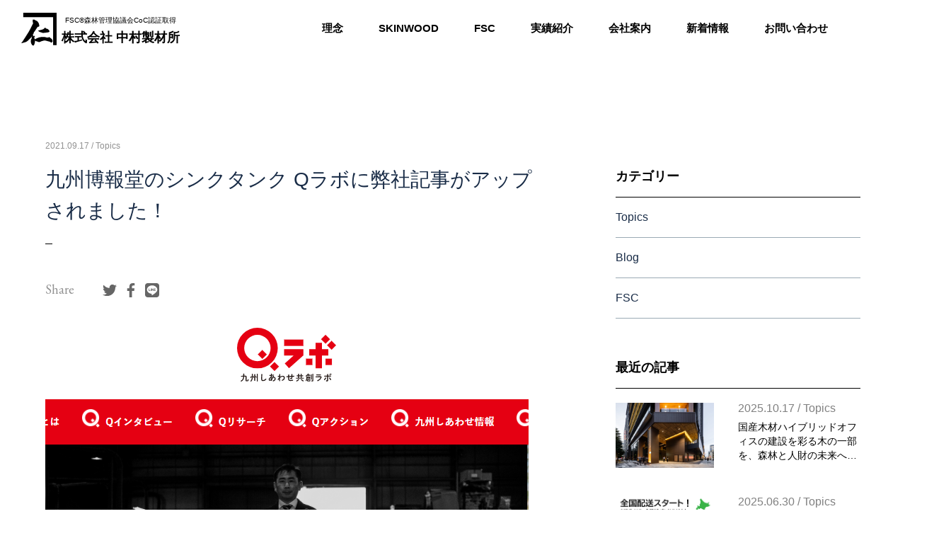

--- FILE ---
content_type: text/html; charset=UTF-8
request_url: https://kanejin.jp/archives/topics/594
body_size: 12334
content:



<!doctype html>
<html dir="ltr" lang="ja" prefix="og: https://ogp.me/ns#" >
<head>
<!-- Global site tag (gtag.js) - Google Analytics -->
<script async src="https://www.googletagmanager.com/gtag/js?id=G-W1VN8T077T"></script>
<script>
  window.dataLayer = window.dataLayer || [];
  function gtag(){dataLayer.push(arguments);}
  gtag('js', new Date());

  gtag('config', 'G-W1VN8T077T');
  gtag('config', 'UA-193750447-5');
</script>
	<meta charset="UTF-8" />
	<meta name="viewport" content="width=device-width, initial-scale=1" />
	<script src="https://ajax.googleapis.com/ajax/libs/jquery/3.3.1/jquery.min.js"></script>
	<link rel="preconnect" href="https://fonts.gstatic.com">
	<link href="https://fonts.googleapis.com/css2?family=EB+Garamond:wght@400;600&family=Noto+Sans+JP:wght@700&display=swap&?family=Noto+Serif+JP:wght@300;400;500;600;700&display=swap" rel="stylesheet">
	<link rel="shortcut icon" href="/wp-content/themes/a/favicon.ico">
	<link rel="stylesheet" href="/wp-content/themes/a/swiper.min.css">
	<title>九州博報堂のシンクタンク Qラボに弊社記事がアップされました！ | 株式会社 中村製材所</title>

		<!-- All in One SEO 4.9.3 - aioseo.com -->
	<meta name="description" content="九州博報堂さんが運営しているWEBメディアの 「Qラボ」から取材を受け、WEBに記事が公開されました！ ↓記事" />
	<meta name="robots" content="max-snippet:-1, max-image-preview:large, max-video-preview:-1" />
	<link rel="canonical" href="https://kanejin.jp/archives/topics/594" />
	<meta name="generator" content="All in One SEO (AIOSEO) 4.9.3" />
		<meta property="og:locale" content="ja_JP" />
		<meta property="og:site_name" content="株式会社 中村製材所 |" />
		<meta property="og:type" content="article" />
		<meta property="og:title" content="九州博報堂のシンクタンク Qラボに弊社記事がアップされました！ | 株式会社 中村製材所" />
		<meta property="og:description" content="九州博報堂さんが運営しているWEBメディアの 「Qラボ」から取材を受け、WEBに記事が公開されました！ ↓記事" />
		<meta property="og:url" content="https://kanejin.jp/archives/topics/594" />
		<meta property="article:published_time" content="2021-09-17T06:00:10+00:00" />
		<meta property="article:modified_time" content="2021-09-21T19:28:01+00:00" />
		<meta name="twitter:card" content="summary" />
		<meta name="twitter:title" content="九州博報堂のシンクタンク Qラボに弊社記事がアップされました！ | 株式会社 中村製材所" />
		<meta name="twitter:description" content="九州博報堂さんが運営しているWEBメディアの 「Qラボ」から取材を受け、WEBに記事が公開されました！ ↓記事" />
		<script type="application/ld+json" class="aioseo-schema">
			{"@context":"https:\/\/schema.org","@graph":[{"@type":"BreadcrumbList","@id":"https:\/\/kanejin.jp\/archives\/topics\/594#breadcrumblist","itemListElement":[{"@type":"ListItem","@id":"https:\/\/kanejin.jp#listItem","position":1,"name":"\u30db\u30fc\u30e0","item":"https:\/\/kanejin.jp","nextItem":{"@type":"ListItem","@id":"https:\/\/kanejin.jp\/topics\/#listItem","name":"TOPICS"}},{"@type":"ListItem","@id":"https:\/\/kanejin.jp\/topics\/#listItem","position":2,"name":"TOPICS","item":"https:\/\/kanejin.jp\/topics\/","nextItem":{"@type":"ListItem","@id":"https:\/\/kanejin.jp\/archives\/topics\/594#listItem","name":"\u4e5d\u5dde\u535a\u5831\u5802\u306e\u30b7\u30f3\u30af\u30bf\u30f3\u30af Q\u30e9\u30dc\u306b\u5f0a\u793e\u8a18\u4e8b\u304c\u30a2\u30c3\u30d7\u3055\u308c\u307e\u3057\u305f\uff01"},"previousItem":{"@type":"ListItem","@id":"https:\/\/kanejin.jp#listItem","name":"\u30db\u30fc\u30e0"}},{"@type":"ListItem","@id":"https:\/\/kanejin.jp\/archives\/topics\/594#listItem","position":3,"name":"\u4e5d\u5dde\u535a\u5831\u5802\u306e\u30b7\u30f3\u30af\u30bf\u30f3\u30af Q\u30e9\u30dc\u306b\u5f0a\u793e\u8a18\u4e8b\u304c\u30a2\u30c3\u30d7\u3055\u308c\u307e\u3057\u305f\uff01","previousItem":{"@type":"ListItem","@id":"https:\/\/kanejin.jp\/topics\/#listItem","name":"TOPICS"}}]},{"@type":"Organization","@id":"https:\/\/kanejin.jp\/#organization","name":"\u682a\u5f0f\u4f1a\u793e \u4e2d\u6751\u88fd\u6750\u6240","url":"https:\/\/kanejin.jp\/"},{"@type":"WebPage","@id":"https:\/\/kanejin.jp\/archives\/topics\/594#webpage","url":"https:\/\/kanejin.jp\/archives\/topics\/594","name":"\u4e5d\u5dde\u535a\u5831\u5802\u306e\u30b7\u30f3\u30af\u30bf\u30f3\u30af Q\u30e9\u30dc\u306b\u5f0a\u793e\u8a18\u4e8b\u304c\u30a2\u30c3\u30d7\u3055\u308c\u307e\u3057\u305f\uff01 | \u682a\u5f0f\u4f1a\u793e \u4e2d\u6751\u88fd\u6750\u6240","description":"\u4e5d\u5dde\u535a\u5831\u5802\u3055\u3093\u304c\u904b\u55b6\u3057\u3066\u3044\u308bWEB\u30e1\u30c7\u30a3\u30a2\u306e \u300cQ\u30e9\u30dc\u300d\u304b\u3089\u53d6\u6750\u3092\u53d7\u3051\u3001WEB\u306b\u8a18\u4e8b\u304c\u516c\u958b\u3055\u308c\u307e\u3057\u305f\uff01 \u2193\u8a18\u4e8b","inLanguage":"ja","isPartOf":{"@id":"https:\/\/kanejin.jp\/#website"},"breadcrumb":{"@id":"https:\/\/kanejin.jp\/archives\/topics\/594#breadcrumblist"},"image":{"@type":"ImageObject","url":"https:\/\/kanejin.jp\/wp-content\/uploads\/2021\/09\/\u30b9\u30af\u30ea\u30fc\u30f3\u30b7\u30e7\u30c3\u30c8-2021-09-21-001552.png","@id":"https:\/\/kanejin.jp\/archives\/topics\/594\/#mainImage","width":683,"height":508},"primaryImageOfPage":{"@id":"https:\/\/kanejin.jp\/archives\/topics\/594#mainImage"},"datePublished":"2021-09-17T15:00:10+09:00","dateModified":"2021-09-22T04:28:01+09:00"},{"@type":"WebSite","@id":"https:\/\/kanejin.jp\/#website","url":"https:\/\/kanejin.jp\/","name":"\u682a\u5f0f\u4f1a\u793e \u4e2d\u6751\u88fd\u6750\u6240","inLanguage":"ja","publisher":{"@id":"https:\/\/kanejin.jp\/#organization"}}]}
		</script>
		<!-- All in One SEO -->

<link rel="alternate" type="application/rss+xml" title="株式会社 中村製材所 &raquo; フィード" href="https://kanejin.jp/feed/" />
<link rel="alternate" type="application/rss+xml" title="株式会社 中村製材所 &raquo; コメントフィード" href="https://kanejin.jp/comments/feed/" />
<script>
window._wpemojiSettings = {"baseUrl":"https:\/\/s.w.org\/images\/core\/emoji\/14.0.0\/72x72\/","ext":".png","svgUrl":"https:\/\/s.w.org\/images\/core\/emoji\/14.0.0\/svg\/","svgExt":".svg","source":{"concatemoji":"https:\/\/kanejin.jp\/wp-includes\/js\/wp-emoji-release.min.js?ver=6.4.7"}};
/*! This file is auto-generated */
!function(i,n){var o,s,e;function c(e){try{var t={supportTests:e,timestamp:(new Date).valueOf()};sessionStorage.setItem(o,JSON.stringify(t))}catch(e){}}function p(e,t,n){e.clearRect(0,0,e.canvas.width,e.canvas.height),e.fillText(t,0,0);var t=new Uint32Array(e.getImageData(0,0,e.canvas.width,e.canvas.height).data),r=(e.clearRect(0,0,e.canvas.width,e.canvas.height),e.fillText(n,0,0),new Uint32Array(e.getImageData(0,0,e.canvas.width,e.canvas.height).data));return t.every(function(e,t){return e===r[t]})}function u(e,t,n){switch(t){case"flag":return n(e,"\ud83c\udff3\ufe0f\u200d\u26a7\ufe0f","\ud83c\udff3\ufe0f\u200b\u26a7\ufe0f")?!1:!n(e,"\ud83c\uddfa\ud83c\uddf3","\ud83c\uddfa\u200b\ud83c\uddf3")&&!n(e,"\ud83c\udff4\udb40\udc67\udb40\udc62\udb40\udc65\udb40\udc6e\udb40\udc67\udb40\udc7f","\ud83c\udff4\u200b\udb40\udc67\u200b\udb40\udc62\u200b\udb40\udc65\u200b\udb40\udc6e\u200b\udb40\udc67\u200b\udb40\udc7f");case"emoji":return!n(e,"\ud83e\udef1\ud83c\udffb\u200d\ud83e\udef2\ud83c\udfff","\ud83e\udef1\ud83c\udffb\u200b\ud83e\udef2\ud83c\udfff")}return!1}function f(e,t,n){var r="undefined"!=typeof WorkerGlobalScope&&self instanceof WorkerGlobalScope?new OffscreenCanvas(300,150):i.createElement("canvas"),a=r.getContext("2d",{willReadFrequently:!0}),o=(a.textBaseline="top",a.font="600 32px Arial",{});return e.forEach(function(e){o[e]=t(a,e,n)}),o}function t(e){var t=i.createElement("script");t.src=e,t.defer=!0,i.head.appendChild(t)}"undefined"!=typeof Promise&&(o="wpEmojiSettingsSupports",s=["flag","emoji"],n.supports={everything:!0,everythingExceptFlag:!0},e=new Promise(function(e){i.addEventListener("DOMContentLoaded",e,{once:!0})}),new Promise(function(t){var n=function(){try{var e=JSON.parse(sessionStorage.getItem(o));if("object"==typeof e&&"number"==typeof e.timestamp&&(new Date).valueOf()<e.timestamp+604800&&"object"==typeof e.supportTests)return e.supportTests}catch(e){}return null}();if(!n){if("undefined"!=typeof Worker&&"undefined"!=typeof OffscreenCanvas&&"undefined"!=typeof URL&&URL.createObjectURL&&"undefined"!=typeof Blob)try{var e="postMessage("+f.toString()+"("+[JSON.stringify(s),u.toString(),p.toString()].join(",")+"));",r=new Blob([e],{type:"text/javascript"}),a=new Worker(URL.createObjectURL(r),{name:"wpTestEmojiSupports"});return void(a.onmessage=function(e){c(n=e.data),a.terminate(),t(n)})}catch(e){}c(n=f(s,u,p))}t(n)}).then(function(e){for(var t in e)n.supports[t]=e[t],n.supports.everything=n.supports.everything&&n.supports[t],"flag"!==t&&(n.supports.everythingExceptFlag=n.supports.everythingExceptFlag&&n.supports[t]);n.supports.everythingExceptFlag=n.supports.everythingExceptFlag&&!n.supports.flag,n.DOMReady=!1,n.readyCallback=function(){n.DOMReady=!0}}).then(function(){return e}).then(function(){var e;n.supports.everything||(n.readyCallback(),(e=n.source||{}).concatemoji?t(e.concatemoji):e.wpemoji&&e.twemoji&&(t(e.twemoji),t(e.wpemoji)))}))}((window,document),window._wpemojiSettings);
</script>
<style id='wp-emoji-styles-inline-css'>

	img.wp-smiley, img.emoji {
		display: inline !important;
		border: none !important;
		box-shadow: none !important;
		height: 1em !important;
		width: 1em !important;
		margin: 0 0.07em !important;
		vertical-align: -0.1em !important;
		background: none !important;
		padding: 0 !important;
	}
</style>
<link rel='stylesheet' id='wp-block-library-css' href='https://kanejin.jp/wp-includes/css/dist/block-library/style.min.css?ver=1736836967' media='all' />
<style id='wp-block-library-theme-inline-css'>
.wp-block-audio figcaption{color:#555;font-size:13px;text-align:center}.is-dark-theme .wp-block-audio figcaption{color:hsla(0,0%,100%,.65)}.wp-block-audio{margin:0 0 1em}.wp-block-code{border:1px solid #ccc;border-radius:4px;font-family:Menlo,Consolas,monaco,monospace;padding:.8em 1em}.wp-block-embed figcaption{color:#555;font-size:13px;text-align:center}.is-dark-theme .wp-block-embed figcaption{color:hsla(0,0%,100%,.65)}.wp-block-embed{margin:0 0 1em}.blocks-gallery-caption{color:#555;font-size:13px;text-align:center}.is-dark-theme .blocks-gallery-caption{color:hsla(0,0%,100%,.65)}.wp-block-image figcaption{color:#555;font-size:13px;text-align:center}.is-dark-theme .wp-block-image figcaption{color:hsla(0,0%,100%,.65)}.wp-block-image{margin:0 0 1em}.wp-block-pullquote{border-bottom:4px solid;border-top:4px solid;color:currentColor;margin-bottom:1.75em}.wp-block-pullquote cite,.wp-block-pullquote footer,.wp-block-pullquote__citation{color:currentColor;font-size:.8125em;font-style:normal;text-transform:uppercase}.wp-block-quote{border-left:.25em solid;margin:0 0 1.75em;padding-left:1em}.wp-block-quote cite,.wp-block-quote footer{color:currentColor;font-size:.8125em;font-style:normal;position:relative}.wp-block-quote.has-text-align-right{border-left:none;border-right:.25em solid;padding-left:0;padding-right:1em}.wp-block-quote.has-text-align-center{border:none;padding-left:0}.wp-block-quote.is-large,.wp-block-quote.is-style-large,.wp-block-quote.is-style-plain{border:none}.wp-block-search .wp-block-search__label{font-weight:700}.wp-block-search__button{border:1px solid #ccc;padding:.375em .625em}:where(.wp-block-group.has-background){padding:1.25em 2.375em}.wp-block-separator.has-css-opacity{opacity:.4}.wp-block-separator{border:none;border-bottom:2px solid;margin-left:auto;margin-right:auto}.wp-block-separator.has-alpha-channel-opacity{opacity:1}.wp-block-separator:not(.is-style-wide):not(.is-style-dots){width:100px}.wp-block-separator.has-background:not(.is-style-dots){border-bottom:none;height:1px}.wp-block-separator.has-background:not(.is-style-wide):not(.is-style-dots){height:2px}.wp-block-table{margin:0 0 1em}.wp-block-table td,.wp-block-table th{word-break:normal}.wp-block-table figcaption{color:#555;font-size:13px;text-align:center}.is-dark-theme .wp-block-table figcaption{color:hsla(0,0%,100%,.65)}.wp-block-video figcaption{color:#555;font-size:13px;text-align:center}.is-dark-theme .wp-block-video figcaption{color:hsla(0,0%,100%,.65)}.wp-block-video{margin:0 0 1em}.wp-block-template-part.has-background{margin-bottom:0;margin-top:0;padding:1.25em 2.375em}
</style>
<link rel='stylesheet' id='aioseo/css/src/vue/standalone/blocks/table-of-contents/global.scss-css' href='https://kanejin.jp/wp-content/plugins/all-in-one-seo-pack/dist/Lite/assets/css/table-of-contents/global.e90f6d47.css?ver=4.9.3' media='all' />
<style id='classic-theme-styles-inline-css'>
/*! This file is auto-generated */
.wp-block-button__link{color:#fff;background-color:#32373c;border-radius:9999px;box-shadow:none;text-decoration:none;padding:calc(.667em + 2px) calc(1.333em + 2px);font-size:1.125em}.wp-block-file__button{background:#32373c;color:#fff;text-decoration:none}
</style>
<style id='global-styles-inline-css'>
body{--wp--preset--color--black: #000000;--wp--preset--color--cyan-bluish-gray: #abb8c3;--wp--preset--color--white: #FFFFFF;--wp--preset--color--pale-pink: #f78da7;--wp--preset--color--vivid-red: #cf2e2e;--wp--preset--color--luminous-vivid-orange: #ff6900;--wp--preset--color--luminous-vivid-amber: #fcb900;--wp--preset--color--light-green-cyan: #7bdcb5;--wp--preset--color--vivid-green-cyan: #00d084;--wp--preset--color--pale-cyan-blue: #8ed1fc;--wp--preset--color--vivid-cyan-blue: #0693e3;--wp--preset--color--vivid-purple: #9b51e0;--wp--preset--color--dark-gray: #28303D;--wp--preset--color--gray: #39414D;--wp--preset--color--green: #D1E4DD;--wp--preset--color--blue: #D1DFE4;--wp--preset--color--purple: #D1D1E4;--wp--preset--color--red: #E4D1D1;--wp--preset--color--orange: #E4DAD1;--wp--preset--color--yellow: #EEEADD;--wp--preset--gradient--vivid-cyan-blue-to-vivid-purple: linear-gradient(135deg,rgba(6,147,227,1) 0%,rgb(155,81,224) 100%);--wp--preset--gradient--light-green-cyan-to-vivid-green-cyan: linear-gradient(135deg,rgb(122,220,180) 0%,rgb(0,208,130) 100%);--wp--preset--gradient--luminous-vivid-amber-to-luminous-vivid-orange: linear-gradient(135deg,rgba(252,185,0,1) 0%,rgba(255,105,0,1) 100%);--wp--preset--gradient--luminous-vivid-orange-to-vivid-red: linear-gradient(135deg,rgba(255,105,0,1) 0%,rgb(207,46,46) 100%);--wp--preset--gradient--very-light-gray-to-cyan-bluish-gray: linear-gradient(135deg,rgb(238,238,238) 0%,rgb(169,184,195) 100%);--wp--preset--gradient--cool-to-warm-spectrum: linear-gradient(135deg,rgb(74,234,220) 0%,rgb(151,120,209) 20%,rgb(207,42,186) 40%,rgb(238,44,130) 60%,rgb(251,105,98) 80%,rgb(254,248,76) 100%);--wp--preset--gradient--blush-light-purple: linear-gradient(135deg,rgb(255,206,236) 0%,rgb(152,150,240) 100%);--wp--preset--gradient--blush-bordeaux: linear-gradient(135deg,rgb(254,205,165) 0%,rgb(254,45,45) 50%,rgb(107,0,62) 100%);--wp--preset--gradient--luminous-dusk: linear-gradient(135deg,rgb(255,203,112) 0%,rgb(199,81,192) 50%,rgb(65,88,208) 100%);--wp--preset--gradient--pale-ocean: linear-gradient(135deg,rgb(255,245,203) 0%,rgb(182,227,212) 50%,rgb(51,167,181) 100%);--wp--preset--gradient--electric-grass: linear-gradient(135deg,rgb(202,248,128) 0%,rgb(113,206,126) 100%);--wp--preset--gradient--midnight: linear-gradient(135deg,rgb(2,3,129) 0%,rgb(40,116,252) 100%);--wp--preset--gradient--purple-to-yellow: linear-gradient(160deg, #D1D1E4 0%, #EEEADD 100%);--wp--preset--gradient--yellow-to-purple: linear-gradient(160deg, #EEEADD 0%, #D1D1E4 100%);--wp--preset--gradient--green-to-yellow: linear-gradient(160deg, #D1E4DD 0%, #EEEADD 100%);--wp--preset--gradient--yellow-to-green: linear-gradient(160deg, #EEEADD 0%, #D1E4DD 100%);--wp--preset--gradient--red-to-yellow: linear-gradient(160deg, #E4D1D1 0%, #EEEADD 100%);--wp--preset--gradient--yellow-to-red: linear-gradient(160deg, #EEEADD 0%, #E4D1D1 100%);--wp--preset--gradient--purple-to-red: linear-gradient(160deg, #D1D1E4 0%, #E4D1D1 100%);--wp--preset--gradient--red-to-purple: linear-gradient(160deg, #E4D1D1 0%, #D1D1E4 100%);--wp--preset--font-size--small: 18px;--wp--preset--font-size--medium: 20px;--wp--preset--font-size--large: 24px;--wp--preset--font-size--x-large: 42px;--wp--preset--font-size--extra-small: 16px;--wp--preset--font-size--normal: 20px;--wp--preset--font-size--extra-large: 40px;--wp--preset--font-size--huge: 96px;--wp--preset--font-size--gigantic: 144px;--wp--preset--spacing--20: 0.44rem;--wp--preset--spacing--30: 0.67rem;--wp--preset--spacing--40: 1rem;--wp--preset--spacing--50: 1.5rem;--wp--preset--spacing--60: 2.25rem;--wp--preset--spacing--70: 3.38rem;--wp--preset--spacing--80: 5.06rem;--wp--preset--shadow--natural: 6px 6px 9px rgba(0, 0, 0, 0.2);--wp--preset--shadow--deep: 12px 12px 50px rgba(0, 0, 0, 0.4);--wp--preset--shadow--sharp: 6px 6px 0px rgba(0, 0, 0, 0.2);--wp--preset--shadow--outlined: 6px 6px 0px -3px rgba(255, 255, 255, 1), 6px 6px rgba(0, 0, 0, 1);--wp--preset--shadow--crisp: 6px 6px 0px rgba(0, 0, 0, 1);}:where(.is-layout-flex){gap: 0.5em;}:where(.is-layout-grid){gap: 0.5em;}body .is-layout-flow > .alignleft{float: left;margin-inline-start: 0;margin-inline-end: 2em;}body .is-layout-flow > .alignright{float: right;margin-inline-start: 2em;margin-inline-end: 0;}body .is-layout-flow > .aligncenter{margin-left: auto !important;margin-right: auto !important;}body .is-layout-constrained > .alignleft{float: left;margin-inline-start: 0;margin-inline-end: 2em;}body .is-layout-constrained > .alignright{float: right;margin-inline-start: 2em;margin-inline-end: 0;}body .is-layout-constrained > .aligncenter{margin-left: auto !important;margin-right: auto !important;}body .is-layout-constrained > :where(:not(.alignleft):not(.alignright):not(.alignfull)){max-width: var(--wp--style--global--content-size);margin-left: auto !important;margin-right: auto !important;}body .is-layout-constrained > .alignwide{max-width: var(--wp--style--global--wide-size);}body .is-layout-flex{display: flex;}body .is-layout-flex{flex-wrap: wrap;align-items: center;}body .is-layout-flex > *{margin: 0;}body .is-layout-grid{display: grid;}body .is-layout-grid > *{margin: 0;}:where(.wp-block-columns.is-layout-flex){gap: 2em;}:where(.wp-block-columns.is-layout-grid){gap: 2em;}:where(.wp-block-post-template.is-layout-flex){gap: 1.25em;}:where(.wp-block-post-template.is-layout-grid){gap: 1.25em;}.has-black-color{color: var(--wp--preset--color--black) !important;}.has-cyan-bluish-gray-color{color: var(--wp--preset--color--cyan-bluish-gray) !important;}.has-white-color{color: var(--wp--preset--color--white) !important;}.has-pale-pink-color{color: var(--wp--preset--color--pale-pink) !important;}.has-vivid-red-color{color: var(--wp--preset--color--vivid-red) !important;}.has-luminous-vivid-orange-color{color: var(--wp--preset--color--luminous-vivid-orange) !important;}.has-luminous-vivid-amber-color{color: var(--wp--preset--color--luminous-vivid-amber) !important;}.has-light-green-cyan-color{color: var(--wp--preset--color--light-green-cyan) !important;}.has-vivid-green-cyan-color{color: var(--wp--preset--color--vivid-green-cyan) !important;}.has-pale-cyan-blue-color{color: var(--wp--preset--color--pale-cyan-blue) !important;}.has-vivid-cyan-blue-color{color: var(--wp--preset--color--vivid-cyan-blue) !important;}.has-vivid-purple-color{color: var(--wp--preset--color--vivid-purple) !important;}.has-black-background-color{background-color: var(--wp--preset--color--black) !important;}.has-cyan-bluish-gray-background-color{background-color: var(--wp--preset--color--cyan-bluish-gray) !important;}.has-white-background-color{background-color: var(--wp--preset--color--white) !important;}.has-pale-pink-background-color{background-color: var(--wp--preset--color--pale-pink) !important;}.has-vivid-red-background-color{background-color: var(--wp--preset--color--vivid-red) !important;}.has-luminous-vivid-orange-background-color{background-color: var(--wp--preset--color--luminous-vivid-orange) !important;}.has-luminous-vivid-amber-background-color{background-color: var(--wp--preset--color--luminous-vivid-amber) !important;}.has-light-green-cyan-background-color{background-color: var(--wp--preset--color--light-green-cyan) !important;}.has-vivid-green-cyan-background-color{background-color: var(--wp--preset--color--vivid-green-cyan) !important;}.has-pale-cyan-blue-background-color{background-color: var(--wp--preset--color--pale-cyan-blue) !important;}.has-vivid-cyan-blue-background-color{background-color: var(--wp--preset--color--vivid-cyan-blue) !important;}.has-vivid-purple-background-color{background-color: var(--wp--preset--color--vivid-purple) !important;}.has-black-border-color{border-color: var(--wp--preset--color--black) !important;}.has-cyan-bluish-gray-border-color{border-color: var(--wp--preset--color--cyan-bluish-gray) !important;}.has-white-border-color{border-color: var(--wp--preset--color--white) !important;}.has-pale-pink-border-color{border-color: var(--wp--preset--color--pale-pink) !important;}.has-vivid-red-border-color{border-color: var(--wp--preset--color--vivid-red) !important;}.has-luminous-vivid-orange-border-color{border-color: var(--wp--preset--color--luminous-vivid-orange) !important;}.has-luminous-vivid-amber-border-color{border-color: var(--wp--preset--color--luminous-vivid-amber) !important;}.has-light-green-cyan-border-color{border-color: var(--wp--preset--color--light-green-cyan) !important;}.has-vivid-green-cyan-border-color{border-color: var(--wp--preset--color--vivid-green-cyan) !important;}.has-pale-cyan-blue-border-color{border-color: var(--wp--preset--color--pale-cyan-blue) !important;}.has-vivid-cyan-blue-border-color{border-color: var(--wp--preset--color--vivid-cyan-blue) !important;}.has-vivid-purple-border-color{border-color: var(--wp--preset--color--vivid-purple) !important;}.has-vivid-cyan-blue-to-vivid-purple-gradient-background{background: var(--wp--preset--gradient--vivid-cyan-blue-to-vivid-purple) !important;}.has-light-green-cyan-to-vivid-green-cyan-gradient-background{background: var(--wp--preset--gradient--light-green-cyan-to-vivid-green-cyan) !important;}.has-luminous-vivid-amber-to-luminous-vivid-orange-gradient-background{background: var(--wp--preset--gradient--luminous-vivid-amber-to-luminous-vivid-orange) !important;}.has-luminous-vivid-orange-to-vivid-red-gradient-background{background: var(--wp--preset--gradient--luminous-vivid-orange-to-vivid-red) !important;}.has-very-light-gray-to-cyan-bluish-gray-gradient-background{background: var(--wp--preset--gradient--very-light-gray-to-cyan-bluish-gray) !important;}.has-cool-to-warm-spectrum-gradient-background{background: var(--wp--preset--gradient--cool-to-warm-spectrum) !important;}.has-blush-light-purple-gradient-background{background: var(--wp--preset--gradient--blush-light-purple) !important;}.has-blush-bordeaux-gradient-background{background: var(--wp--preset--gradient--blush-bordeaux) !important;}.has-luminous-dusk-gradient-background{background: var(--wp--preset--gradient--luminous-dusk) !important;}.has-pale-ocean-gradient-background{background: var(--wp--preset--gradient--pale-ocean) !important;}.has-electric-grass-gradient-background{background: var(--wp--preset--gradient--electric-grass) !important;}.has-midnight-gradient-background{background: var(--wp--preset--gradient--midnight) !important;}.has-small-font-size{font-size: var(--wp--preset--font-size--small) !important;}.has-medium-font-size{font-size: var(--wp--preset--font-size--medium) !important;}.has-large-font-size{font-size: var(--wp--preset--font-size--large) !important;}.has-x-large-font-size{font-size: var(--wp--preset--font-size--x-large) !important;}
.wp-block-navigation a:where(:not(.wp-element-button)){color: inherit;}
:where(.wp-block-post-template.is-layout-flex){gap: 1.25em;}:where(.wp-block-post-template.is-layout-grid){gap: 1.25em;}
:where(.wp-block-columns.is-layout-flex){gap: 2em;}:where(.wp-block-columns.is-layout-grid){gap: 2em;}
.wp-block-pullquote{font-size: 1.5em;line-height: 1.6;}
</style>
<link rel='stylesheet' id='contact-form-7-css' href='https://kanejin.jp/wp-content/plugins/contact-form-7/includes/css/styles.css?ver=5.9.8' media='all' />
<link rel='stylesheet' id='contact-form-7-confirm-css' href='https://kanejin.jp/wp-content/plugins/contact-form-7-add-confirm/includes/css/styles.css?ver=5.1' media='all' />
<link rel='stylesheet' id='twenty-twenty-one-style-css' href='https://kanejin.jp/wp-content/themes/a/style.css?ver=1736836967' media='all' />
<style id='twenty-twenty-one-style-inline-css'>
body,input,textarea,button,.button,.faux-button,.wp-block-button__link,.wp-block-file__button,.has-drop-cap:not(:focus)::first-letter,.has-drop-cap:not(:focus)::first-letter,.entry-content .wp-block-archives,.entry-content .wp-block-categories,.entry-content .wp-block-cover-image,.entry-content .wp-block-latest-comments,.entry-content .wp-block-latest-posts,.entry-content .wp-block-pullquote,.entry-content .wp-block-quote.is-large,.entry-content .wp-block-quote.is-style-large,.entry-content .wp-block-archives *,.entry-content .wp-block-categories *,.entry-content .wp-block-latest-posts *,.entry-content .wp-block-latest-comments *,.entry-content p,.entry-content ol,.entry-content ul,.entry-content dl,.entry-content dt,.entry-content cite,.entry-content figcaption,.entry-content .wp-caption-text,.comment-content p,.comment-content ol,.comment-content ul,.comment-content dl,.comment-content dt,.comment-content cite,.comment-content figcaption,.comment-content .wp-caption-text,.widget_text p,.widget_text ol,.widget_text ul,.widget_text dl,.widget_text dt,.widget-content .rssSummary,.widget-content cite,.widget-content figcaption,.widget-content .wp-caption-text { font-family: sans-serif; }
</style>
<link rel='stylesheet' id='twenty-twenty-one-print-style-css' href='https://kanejin.jp/wp-content/themes/a/assets/css/print.css?ver=1736836967' media='print' />
<link rel='stylesheet' id='wp-pagenavi-css' href='https://kanejin.jp/wp-content/plugins/wp-pagenavi/pagenavi-css.css?ver=2.70' media='all' />
<link rel='stylesheet' id='cf7cf-style-css' href='https://kanejin.jp/wp-content/plugins/cf7-conditional-fields/style.css?ver=2.5.8' media='all' />
<!--n2css--><!--n2js--><script src="https://kanejin.jp/wp-includes/js/jquery/jquery.min.js?ver=3.7.1" id="jquery-core-js"></script>
<script src="https://kanejin.jp/wp-includes/js/jquery/jquery-migrate.min.js?ver=3.4.1" id="jquery-migrate-js"></script>
<link rel="https://api.w.org/" href="https://kanejin.jp/wp-json/" /><link rel="EditURI" type="application/rsd+xml" title="RSD" href="https://kanejin.jp/xmlrpc.php?rsd" />
<meta name="generator" content="WordPress 6.4.7" />
<link rel='shortlink' href='https://kanejin.jp/?p=594' />
<link rel="alternate" type="application/json+oembed" href="https://kanejin.jp/wp-json/oembed/1.0/embed?url=https%3A%2F%2Fkanejin.jp%2Farchives%2Ftopics%2F594" />
<link rel="alternate" type="text/xml+oembed" href="https://kanejin.jp/wp-json/oembed/1.0/embed?url=https%3A%2F%2Fkanejin.jp%2Farchives%2Ftopics%2F594&#038;format=xml" />
</head>
<body id="head" class="underPage">
<header class="pcHead" id="head_fixed">
	<h1>
		<a href="/" class="logo1">
			<img src="/wp-content/themes/a/img/logo.svg" alt="株式会社中村製材所">
		</a>
		<a href="/" class="logo2">
			<img src="/wp-content/themes/a/img/logo3.svg" alt="株式会社中村製材所">
			<div>
				<span class="txt1">FSC&reg;森林管理協議会CoC認証取得</span>
				<span class="txt2">株式会社 中村製材所</span>
			</div>
		</a>
	</h1>
	<nav>
		<ul>
			<li><a href="/home/mission/">理念</a></li>
			<li><a href="/home/skinwood/">SKINWOOD</a></li>
			<li><a href="/home/fsc/">FSC</a></li>
			<li><a href="/home/fsc/products-example/">実績紹介</a></li>
			<li><a href="/home/company/">会社案内</a></li>
			<li><a href="https://kanejin.jp/topics/">新着情報</a></li>
			<li><a href="/home/contact/">お問い合わせ</a></li>
		</ul>
	</nav>
	<a href="/en/" class="enLink">EN</a>
	<div class="spMenu">
		<div class="btn" onclick="this.parentNode.classList.toggle('on')">
			<span></span>
			<span></span>
			<span></span>
		</div>
		<div class="fbox2 clear">
			<div class="wrap">
				<div class="left">
					<div class="box1">
						<a href="/" class="logo2">
							<img src="/wp-content/themes/a/img/logo4.svg" alt="株式会社中村製材所">
							<div>
								<span class="txt1">FSC&reg;森林管理協議会CoC&reg;認証取得</span>
								<span class="txt2">株式会社 中村製材所</span>
							</div>
						</a>
						<p>〒840-2102 佐賀県佐賀市諸富町為重385-1<br>TEL 0952-47-3100<br>MAIL info@kanejin.jp</p>
					</div>
					<ul class="clear">
						<li><a href="/home/mission/">理念</a></li>
						<li><a href="/home/skinwood/">SKINWOOD</a></li>
						<li><a href="/home/fsc/">FSC</a></li>
						<li><a href="/home/fsc/products-example/">実績紹介</a></li>
						<li><a href="/home/company/">会社案内</a></li>
						<li><a href="/blog/">新着情報</a></li>
					</ul>
				</div>
				<div class="right clear">
					<a href="/home/contact/">CONTACT<img src="/wp-content/themes/a/img/iconArrow2.svg" alt="矢印アイコン"></a>
					<p>会社・製品に関する質問はお気軽にご連絡ください。</p>
				</div>
				<div class="footBottom">
					<small>&copy; 株式会社 中村製材所. All Rights Reserved.</small>
				</div>
			</div>
		</div>
	</div>
</header>
<main>
	<article class="pageSingle clear">
		<div class="singleLeft">
			<p class="daycat">2021.09.17 / Topics</p>
			<h2 class="singleTit">九州博報堂のシンクタンク Qラボに弊社記事がアップされました！</h2>
			<div class="share clear">
				<p>Share</p>
				<ul>
					<li><a href="//twitter.com/intent/tweet?text=%E4%B9%9D%E5%B7%9E%E5%8D%9A%E5%A0%B1%E5%A0%82%E3%81%AE%E3%82%B7%E3%83%B3%E3%82%AF%E3%82%BF%E3%83%B3%E3%82%AF+Q%E3%83%A9%E3%83%9C%E3%81%AB%E5%BC%8A%E7%A4%BE%E8%A8%98%E4%BA%8B%E3%81%8C%E3%82%A2%E3%83%83%E3%83%97%E3%81%95%E3%82%8C%E3%81%BE%E3%81%97%E3%81%9F%EF%BC%81&https%3A%2F%2Fkanejin.jp%2Farchives%2Ftopics%2F594&url=https%3A%2F%2Fkanejin.jp%2Farchives%2Ftopics%2F594" target="_blank" title="Twitterでシェアする"><img src="/wp-content/themes/a/img/iconTw.svg" alt="ツイッターアイコン"></a></li>
					<li><a href="//www.facebook.com/sharer.php?u=https%3A%2F%2Fkanejin.jp%2Farchives%2Ftopics%2F594&t=%E4%B9%9D%E5%B7%9E%E5%8D%9A%E5%A0%B1%E5%A0%82%E3%81%AE%E3%82%B7%E3%83%B3%E3%82%AF%E3%82%BF%E3%83%B3%E3%82%AF+Q%E3%83%A9%E3%83%9C%E3%81%AB%E5%BC%8A%E7%A4%BE%E8%A8%98%E4%BA%8B%E3%81%8C%E3%82%A2%E3%83%83%E3%83%97%E3%81%95%E3%82%8C%E3%81%BE%E3%81%97%E3%81%9F%EF%BC%81" target="_blank" title="facebookでシェアする"><img src="/wp-content/themes/a/img/iconFb.svg" alt="フェイスブックアイコン"></a></li>
					<li><a href="//timeline.line.me/social-plugin/share?url=https%3A%2F%2Fkanejin.jp%2Farchives%2Ftopics%2F594" target="_blank" title="LINEでシェアする"><img src="/wp-content/themes/a/img/iconLine.svg" alt="ラインアイコン"></a></li>
				</ul>
			</div>
			<img width="683" height="508" src="https://kanejin.jp/wp-content/uploads/2021/09/スクリーンショット-2021-09-21-001552.png" class="attachment-full size-full wp-post-image" alt="" decoding="async" fetchpriority="high" srcset="https://kanejin.jp/wp-content/uploads/2021/09/スクリーンショット-2021-09-21-001552.png 683w, https://kanejin.jp/wp-content/uploads/2021/09/スクリーンショット-2021-09-21-001552-300x223.png 300w" sizes="(max-width: 683px) 100vw, 683px" style="width:100%;height:74.38%;max-width:683px;" />			<div class="textConts">
								  				      <p>九州博報堂さんが運営しているWEBメディアの</p>
<p>「Qラボ」から取材を受け、WEBに記事が公開されました！</p>
<p>↓記事リンクはこちら</p>
<blockquote class="wp-embedded-content" data-secret="bs6YRVDxdT"><p><a href="http://q-lab.jp/acts/2888/">【SDGsの考えを16年前から】佐賀の中村製材所が昔から持続可能な木材づくりに取り組んでいた理由</a></p></blockquote>
<p><iframe class="wp-embedded-content" sandbox="allow-scripts" security="restricted" style="position: absolute; clip: rect(1px, 1px, 1px, 1px);" title="&#8220;【SDGsの考えを16年前から】佐賀の中村製材所が昔から持続可能な木材づくりに取り組んでいた理由&#8221; &#8212; 九州しあわせ共創ラボ" src="http://q-lab.jp/acts/2888/embed/#?secret=bs6YRVDxdT" data-secret="bs6YRVDxdT" width="600" height="338" frameborder="0" marginwidth="0" marginheight="0" scrolling="no"></iframe></p>
<p>&nbsp;</p>
<p>Qラボ（九州しあわせ共創ラボ）とはリサーチを通じて九州の生活者の意識を把握し、</p>
<p>「これからのしあわせ」を九州の人々と共に発想していく活動体です。</p>
<p>&nbsp;</p>
<p>当該取材では、SDGsが謳われる前から弊社が取り組んでいたこと、</p>
<p>考えていたことを始め、森林やFSC、弊社のSKINWOOD®のこと、</p>
<p>未来への展望を語らせて頂きました。</p>
<p>&nbsp;</p>
<p>&nbsp;</p>
				  							</div>
							<a href="/blog/" class="linkBtn3"><img src="/wp-content/themes/a/img/iconArrow7.svg" alt="矢印">記事一覧に戻る</a>
		</div>
		<aside>
	<h2>カテゴリー</h2>
	<ul class="list1">
		<li><a href="/topics/">Topics</a></li>
		<li><a href="/blog/">Blog</a></li>
		<li><a href="/category/fsc/">FSC</a></li>
	</ul>
	<h2>最近の記事</h2>
	<ul class="clear list2">
				<li class="clear">
			<a href="https://kanejin.jp/archives/topics/1508">
				<img width="2560" height="1707" src="https://kanejin.jp/wp-content/uploads/2025/10/121A9681-scaled.jpeg" class="attachment-middle size-middle wp-post-image" alt="" decoding="async" loading="lazy" srcset="https://kanejin.jp/wp-content/uploads/2025/10/121A9681-scaled.jpeg 2560w, https://kanejin.jp/wp-content/uploads/2025/10/121A9681-300x200.jpeg 300w, https://kanejin.jp/wp-content/uploads/2025/10/121A9681-1024x683.jpeg 1024w, https://kanejin.jp/wp-content/uploads/2025/10/121A9681-768x512.jpeg 768w, https://kanejin.jp/wp-content/uploads/2025/10/121A9681-1536x1024.jpeg 1536w, https://kanejin.jp/wp-content/uploads/2025/10/121A9681-2048x1365.jpeg 2048w, https://kanejin.jp/wp-content/uploads/2025/10/121A9681-1568x1045.jpeg 1568w" sizes="(max-width: 2560px) 100vw, 2560px" style="width:100%;height:66.68%;max-width:2560px;" />				<div>
					<p>2025.10.17 / Topics</p>
					<h3>国産木材ハイブリッドオフィスの建設を彩る木の一部を、森林と人財の未来へ活かす</h3>
				</div>
			</a>
		</li>
				<li class="clear">
			<a href="https://kanejin.jp/archives/topics/1472">
				<img width="581" height="341" src="https://kanejin.jp/wp-content/uploads/2025/06/画像1.png" class="attachment-middle size-middle wp-post-image" alt="" decoding="async" loading="lazy" srcset="https://kanejin.jp/wp-content/uploads/2025/06/画像1.png 581w, https://kanejin.jp/wp-content/uploads/2025/06/画像1-300x176.png 300w" sizes="(max-width: 581px) 100vw, 581px" style="width:100%;height:58.69%;max-width:581px;" />				<div>
					<p>2025.06.30 / Topics</p>
					<h3>FSC認証MDF・LVL・合板を２バンドルから全国(一部地域・離島を除く)に配送開始</h3>
				</div>
			</a>
		</li>
				<li class="clear">
			<a href="https://kanejin.jp/archives/topics/1459">
				<img width="1085" height="690" src="https://kanejin.jp/wp-content/uploads/2025/06/画像1.jpg" class="attachment-middle size-middle wp-post-image" alt="" decoding="async" loading="lazy" srcset="https://kanejin.jp/wp-content/uploads/2025/06/画像1.jpg 1085w, https://kanejin.jp/wp-content/uploads/2025/06/画像1-300x191.jpg 300w, https://kanejin.jp/wp-content/uploads/2025/06/画像1-1024x651.jpg 1024w, https://kanejin.jp/wp-content/uploads/2025/06/画像1-768x488.jpg 768w" sizes="(max-width: 1085px) 100vw, 1085px" style="width:100%;height:63.59%;max-width:1085px;" />				<div>
					<p>2025.06.02 / Topics</p>
					<h3>屋久島の森と生きる協議会総会に参加</h3>
				</div>
			</a>
		</li>
				<li class="clear">
			<a href="https://kanejin.jp/archives/topics/1438">
				<img src="/wp-content/themes/a/img/none.jpg">				<div>
					<p>2025.03.27 / Topics</p>
					<h3>佐賀大学の授業科目「佐賀SDGsグローカルアクション」で特別講義に登壇します！</h3>
				</div>
			</a>
		</li>
				<li class="clear">
			<a href="https://kanejin.jp/archives/topics/1432">
				<img width="1280" height="719" src="https://kanejin.jp/wp-content/uploads/2025/03/画像1.png" class="attachment-middle size-middle wp-post-image" alt="" decoding="async" loading="lazy" srcset="https://kanejin.jp/wp-content/uploads/2025/03/画像1.png 1280w, https://kanejin.jp/wp-content/uploads/2025/03/画像1-300x169.png 300w, https://kanejin.jp/wp-content/uploads/2025/03/画像1-1024x575.png 1024w, https://kanejin.jp/wp-content/uploads/2025/03/画像1-768x431.png 768w" sizes="(max-width: 1280px) 100vw, 1280px" style="width:100%;height:56.17%;max-width:1280px;" />				<div>
					<p>2025.03.12 / Topics</p>
					<h3>【お知らせ】佐賀新聞に掲載されました！</h3>
				</div>
			</a>
		</li>
			</ul>
</aside>	</article>
</main>
<footer>
	<div class="fBox1">
		<div class="wrap">
			<div class="clear txt1">
				<h2>CONTACT</h2>
				<p>1950年の創業以来、「木材や木質製品」を通じて、人々の生活の向上に貢献してまいりました。</p>
			</div>
			<div class="clear txt2">
				<ul>
					<li>
						<a href="/home/company/#info">COMPANY<span>会社概要<img src="/wp-content/themes/a/img/iconArrow4.svg" alt="矢印アイコン"></span></a>
					</li>
					<li>
						<a href="/home/company/#access">ACCESS<span>アクセス<img src="/wp-content/themes/a/img/iconArrow4.svg" alt="矢印アイコン"></span></a>
					</li>
				</ul>
				<a href="/home/contact/" class="linkBtn1"><img src="/wp-content/themes/a/img/iconArrow5.svg" alt="矢印アイコン">お問い合わせフォーム</a>
			</div>
		</div>
	</div>
	<div class="fbox2 clear">
		<div class="wrap">
			<div class="left">
				<div class="box1">
					<a href="/" class="logo2">
						<img src="/wp-content/themes/a/img/logo4.svg" alt="株式会社中村製材所">
						<div>
							<span class="txt1">FSC&reg;森林管理協議会CoC認証取得</span>
							<span class="txt2">株式会社 中村製材所</span>
						</div>
					</a>
					<p>本社<br>〒840-2102 佐賀県佐賀市諸富町為重385-1<br>福岡支所・倉庫・LAB<br>〒831-0005　福岡県大川市向島2156-7<br>TEL 0952-47-3100<br>MAIL info@kanejin.jp</p>
				</div>
				<ul class="clear">
					<li><a href="/home/mission/">理念</a></li>
					<li><a href="/home/skinwood/">SKINWOOD</a></li>
					<li><a href="/home/fsc/">FSC</a></li>
					<li><a href="/home/fsc/products-example/">実績紹介</a></li>
					<li><a href="/home/company/">会社案内</a></li>
					<li><a href="/blog/">新着情報</a></li>
				</ul>
			</div>
			<div class="right clear">
				<a href="/home/contact/">CONTACT<img src="/wp-content/themes/a/img/iconArrow2.svg" alt="矢印アイコン"></a>
				<p>会社・製品に関する質問はお気軽にご連絡ください。</p>
			</div>
			<div class="footBottom">
				<small>&copy; 株式会社 中村製材所. All Rights Reserved.</small>
				<a href="#head"><img src="/wp-content/themes/a/img/iconArrow3.svg" alt="矢印アイコン"></a>
			</div>
		</div>
	</div>
	<div class="sp spFoot" id="fixed_menu">
		<ul class="clear">
			<li><a href="/home/company/#access"><img src="/wp-content/themes/a/img/iconPin.svg" alt="ピン">ACCESS</a></li>
			<li><a href="/home/contact/"><img src="/wp-content/themes/a/img/iconMail.svg" alt="メール">CONTACT</a></li>
	</div>
</footer>
<script type="text/javascript">
$(window).scroll(function (){
	$('.fadein').each(function(){
		var elemPos = $(this).offset().top,
			scroll = $(window).scrollTop(),
			windowHeight = $(window).height();
			if (scroll > elemPos - windowHeight + 10){
			$(this).addClass('scrollin');
		}
	});
});
(function() {
    const target     = document.getElementById( 'fixed_menu' ),
          height     = 56;
    let offset       = 0,
        lastPosition = 0,
        ticking      = false;
    function onScroll() {
        if( lastPosition > height ) {
            if( lastPosition > offset ) {
                target.classList.add( 'head-animation' );
            } else {
                target.classList.remove( 'head-animation' );
            }
            offset = lastPosition;
        }
    }
    window.addEventListener( 'scroll', function(e) {
        lastPosition = window.scrollY;
        
        if( !ticking ) {
            window.requestAnimationFrame( function() {
                onScroll( lastPosition );
                ticking = false;
            });
            ticking = true;
        }
    });
})();
</script>
<script>document.body.classList.remove("no-js");</script>	<script>
	if ( -1 !== navigator.userAgent.indexOf( 'MSIE' ) || -1 !== navigator.appVersion.indexOf( 'Trident/' ) ) {
		document.body.classList.add( 'is-IE' );
	}
	</script>
	<script src="https://kanejin.jp/wp-includes/js/dist/vendor/wp-polyfill-inert.min.js?ver=3.1.2" id="wp-polyfill-inert-js"></script>
<script src="https://kanejin.jp/wp-includes/js/dist/vendor/regenerator-runtime.min.js?ver=0.14.0" id="regenerator-runtime-js"></script>
<script src="https://kanejin.jp/wp-includes/js/dist/vendor/wp-polyfill.min.js?ver=3.15.0" id="wp-polyfill-js"></script>
<script src="https://kanejin.jp/wp-includes/js/dist/hooks.min.js?ver=c6aec9a8d4e5a5d543a1" id="wp-hooks-js"></script>
<script src="https://kanejin.jp/wp-includes/js/dist/i18n.min.js?ver=7701b0c3857f914212ef" id="wp-i18n-js"></script>
<script id="wp-i18n-js-after">
wp.i18n.setLocaleData( { 'text direction\u0004ltr': [ 'ltr' ] } );
</script>
<script src="https://kanejin.jp/wp-content/plugins/contact-form-7/includes/swv/js/index.js?ver=5.9.8" id="swv-js"></script>
<script id="contact-form-7-js-extra">
var wpcf7 = {"api":{"root":"https:\/\/kanejin.jp\/wp-json\/","namespace":"contact-form-7\/v1"}};
</script>
<script id="contact-form-7-js-translations">
( function( domain, translations ) {
	var localeData = translations.locale_data[ domain ] || translations.locale_data.messages;
	localeData[""].domain = domain;
	wp.i18n.setLocaleData( localeData, domain );
} )( "contact-form-7", {"translation-revision-date":"2024-07-17 08:16:16+0000","generator":"GlotPress\/4.0.1","domain":"messages","locale_data":{"messages":{"":{"domain":"messages","plural-forms":"nplurals=1; plural=0;","lang":"ja_JP"},"This contact form is placed in the wrong place.":["\u3053\u306e\u30b3\u30f3\u30bf\u30af\u30c8\u30d5\u30a9\u30fc\u30e0\u306f\u9593\u9055\u3063\u305f\u4f4d\u7f6e\u306b\u7f6e\u304b\u308c\u3066\u3044\u307e\u3059\u3002"],"Error:":["\u30a8\u30e9\u30fc:"]}},"comment":{"reference":"includes\/js\/index.js"}} );
</script>
<script src="https://kanejin.jp/wp-content/plugins/contact-form-7/includes/js/index.js?ver=5.9.8" id="contact-form-7-js"></script>
<script src="https://kanejin.jp/wp-includes/js/jquery/jquery.form.min.js?ver=4.3.0" id="jquery-form-js"></script>
<script src="https://kanejin.jp/wp-content/plugins/contact-form-7-add-confirm/includes/js/scripts.js?ver=5.1" id="contact-form-7-confirm-js"></script>
<script id="wpfront-scroll-top-js-extra">
var wpfront_scroll_top_data = {"data":{"css":"#wpfront-scroll-top-container{position:fixed;cursor:pointer;z-index:9999;border:none;outline:none;background-color:rgba(0,0,0,0);box-shadow:none;outline-style:none;text-decoration:none;opacity:0;display:none;align-items:center;justify-content:center;margin:0;padding:0}#wpfront-scroll-top-container.show{display:flex;opacity:1}#wpfront-scroll-top-container .sr-only{position:absolute;width:1px;height:1px;padding:0;margin:-1px;overflow:hidden;clip:rect(0,0,0,0);white-space:nowrap;border:0}#wpfront-scroll-top-container .text-holder{padding:3px 10px;-webkit-border-radius:3px;border-radius:3px;-webkit-box-shadow:4px 4px 5px 0px rgba(50,50,50,.5);-moz-box-shadow:4px 4px 5px 0px rgba(50,50,50,.5);box-shadow:4px 4px 5px 0px rgba(50,50,50,.5)}#wpfront-scroll-top-container{right:20px;bottom:20px;}#wpfront-scroll-top-container img{width:auto;height:auto;}#wpfront-scroll-top-container .text-holder{color:#ffffff;background-color:#000000;width:auto;height:auto;;}#wpfront-scroll-top-container .text-holder:hover{background-color:#000000;}#wpfront-scroll-top-container i{color:#000000;}","html":"<button id=\"wpfront-scroll-top-container\" aria-label=\"\" title=\"\" ><img src=\"https:\/\/kanejin.jp\/wp-content\/plugins\/wpfront-scroll-top\/includes\/assets\/icons\/43.png\" alt=\"\" title=\"\"><\/button>","data":{"hide_iframe":false,"button_fade_duration":200,"auto_hide":false,"auto_hide_after":2,"scroll_offset":100,"button_opacity":0.8,"button_action":"top","button_action_element_selector":"","button_action_container_selector":"html, body","button_action_element_offset":0,"scroll_duration":400}}};
</script>
<script src="https://kanejin.jp/wp-content/plugins/wpfront-scroll-top/includes/assets/wpfront-scroll-top.min.js?ver=3.0.1.09211" id="wpfront-scroll-top-js"></script>
<script id="twenty-twenty-one-ie11-polyfills-js-after">
( Element.prototype.matches && Element.prototype.closest && window.NodeList && NodeList.prototype.forEach ) || document.write( '<script src="https://kanejin.jp/wp-content/themes/a/assets/js/polyfills.js"></scr' + 'ipt>' );
</script>
<script src="https://kanejin.jp/wp-content/themes/a/assets/js/responsive-embeds.js?ver=6.4.7" id="twenty-twenty-one-responsive-embeds-script-js"></script>
<script id="wpcf7cf-scripts-js-extra">
var wpcf7cf_global_settings = {"ajaxurl":"https:\/\/kanejin.jp\/wp-admin\/admin-ajax.php"};
</script>
<script src="https://kanejin.jp/wp-content/plugins/cf7-conditional-fields/js/scripts.js?ver=2.5.8" id="wpcf7cf-scripts-js"></script>
<script src="https://www.google.com/recaptcha/api.js?render=6LdW1ewaAAAAAFGAsGnlWeNGrXhgPU_xj2o-9e0e&amp;ver=3.0" id="google-recaptcha-js"></script>
<script id="wpcf7-recaptcha-js-extra">
var wpcf7_recaptcha = {"sitekey":"6LdW1ewaAAAAAFGAsGnlWeNGrXhgPU_xj2o-9e0e","actions":{"homepage":"homepage","contactform":"contactform"}};
</script>
<script src="https://kanejin.jp/wp-content/plugins/contact-form-7/modules/recaptcha/index.js?ver=5.9.8" id="wpcf7-recaptcha-js"></script>
<script src="https://kanejin.jp/wp-includes/js/wp-embed.min.js?ver=6.4.7" id="wp-embed-js" defer data-wp-strategy="defer"></script>
	<script>
	/(trident|msie)/i.test(navigator.userAgent)&&document.getElementById&&window.addEventListener&&window.addEventListener("hashchange",(function(){var t,e=location.hash.substring(1);/^[A-z0-9_-]+$/.test(e)&&(t=document.getElementById(e))&&(/^(?:a|select|input|button|textarea)$/i.test(t.tagName)||(t.tabIndex=-1),t.focus())}),!1);
	</script>
	</body>
</html>


--- FILE ---
content_type: text/html; charset=utf-8
request_url: https://www.google.com/recaptcha/api2/anchor?ar=1&k=6LdW1ewaAAAAAFGAsGnlWeNGrXhgPU_xj2o-9e0e&co=aHR0cHM6Ly9rYW5lamluLmpwOjQ0Mw..&hl=en&v=N67nZn4AqZkNcbeMu4prBgzg&size=invisible&anchor-ms=20000&execute-ms=30000&cb=jddv0w64zflm
body_size: 48788
content:
<!DOCTYPE HTML><html dir="ltr" lang="en"><head><meta http-equiv="Content-Type" content="text/html; charset=UTF-8">
<meta http-equiv="X-UA-Compatible" content="IE=edge">
<title>reCAPTCHA</title>
<style type="text/css">
/* cyrillic-ext */
@font-face {
  font-family: 'Roboto';
  font-style: normal;
  font-weight: 400;
  font-stretch: 100%;
  src: url(//fonts.gstatic.com/s/roboto/v48/KFO7CnqEu92Fr1ME7kSn66aGLdTylUAMa3GUBHMdazTgWw.woff2) format('woff2');
  unicode-range: U+0460-052F, U+1C80-1C8A, U+20B4, U+2DE0-2DFF, U+A640-A69F, U+FE2E-FE2F;
}
/* cyrillic */
@font-face {
  font-family: 'Roboto';
  font-style: normal;
  font-weight: 400;
  font-stretch: 100%;
  src: url(//fonts.gstatic.com/s/roboto/v48/KFO7CnqEu92Fr1ME7kSn66aGLdTylUAMa3iUBHMdazTgWw.woff2) format('woff2');
  unicode-range: U+0301, U+0400-045F, U+0490-0491, U+04B0-04B1, U+2116;
}
/* greek-ext */
@font-face {
  font-family: 'Roboto';
  font-style: normal;
  font-weight: 400;
  font-stretch: 100%;
  src: url(//fonts.gstatic.com/s/roboto/v48/KFO7CnqEu92Fr1ME7kSn66aGLdTylUAMa3CUBHMdazTgWw.woff2) format('woff2');
  unicode-range: U+1F00-1FFF;
}
/* greek */
@font-face {
  font-family: 'Roboto';
  font-style: normal;
  font-weight: 400;
  font-stretch: 100%;
  src: url(//fonts.gstatic.com/s/roboto/v48/KFO7CnqEu92Fr1ME7kSn66aGLdTylUAMa3-UBHMdazTgWw.woff2) format('woff2');
  unicode-range: U+0370-0377, U+037A-037F, U+0384-038A, U+038C, U+038E-03A1, U+03A3-03FF;
}
/* math */
@font-face {
  font-family: 'Roboto';
  font-style: normal;
  font-weight: 400;
  font-stretch: 100%;
  src: url(//fonts.gstatic.com/s/roboto/v48/KFO7CnqEu92Fr1ME7kSn66aGLdTylUAMawCUBHMdazTgWw.woff2) format('woff2');
  unicode-range: U+0302-0303, U+0305, U+0307-0308, U+0310, U+0312, U+0315, U+031A, U+0326-0327, U+032C, U+032F-0330, U+0332-0333, U+0338, U+033A, U+0346, U+034D, U+0391-03A1, U+03A3-03A9, U+03B1-03C9, U+03D1, U+03D5-03D6, U+03F0-03F1, U+03F4-03F5, U+2016-2017, U+2034-2038, U+203C, U+2040, U+2043, U+2047, U+2050, U+2057, U+205F, U+2070-2071, U+2074-208E, U+2090-209C, U+20D0-20DC, U+20E1, U+20E5-20EF, U+2100-2112, U+2114-2115, U+2117-2121, U+2123-214F, U+2190, U+2192, U+2194-21AE, U+21B0-21E5, U+21F1-21F2, U+21F4-2211, U+2213-2214, U+2216-22FF, U+2308-230B, U+2310, U+2319, U+231C-2321, U+2336-237A, U+237C, U+2395, U+239B-23B7, U+23D0, U+23DC-23E1, U+2474-2475, U+25AF, U+25B3, U+25B7, U+25BD, U+25C1, U+25CA, U+25CC, U+25FB, U+266D-266F, U+27C0-27FF, U+2900-2AFF, U+2B0E-2B11, U+2B30-2B4C, U+2BFE, U+3030, U+FF5B, U+FF5D, U+1D400-1D7FF, U+1EE00-1EEFF;
}
/* symbols */
@font-face {
  font-family: 'Roboto';
  font-style: normal;
  font-weight: 400;
  font-stretch: 100%;
  src: url(//fonts.gstatic.com/s/roboto/v48/KFO7CnqEu92Fr1ME7kSn66aGLdTylUAMaxKUBHMdazTgWw.woff2) format('woff2');
  unicode-range: U+0001-000C, U+000E-001F, U+007F-009F, U+20DD-20E0, U+20E2-20E4, U+2150-218F, U+2190, U+2192, U+2194-2199, U+21AF, U+21E6-21F0, U+21F3, U+2218-2219, U+2299, U+22C4-22C6, U+2300-243F, U+2440-244A, U+2460-24FF, U+25A0-27BF, U+2800-28FF, U+2921-2922, U+2981, U+29BF, U+29EB, U+2B00-2BFF, U+4DC0-4DFF, U+FFF9-FFFB, U+10140-1018E, U+10190-1019C, U+101A0, U+101D0-101FD, U+102E0-102FB, U+10E60-10E7E, U+1D2C0-1D2D3, U+1D2E0-1D37F, U+1F000-1F0FF, U+1F100-1F1AD, U+1F1E6-1F1FF, U+1F30D-1F30F, U+1F315, U+1F31C, U+1F31E, U+1F320-1F32C, U+1F336, U+1F378, U+1F37D, U+1F382, U+1F393-1F39F, U+1F3A7-1F3A8, U+1F3AC-1F3AF, U+1F3C2, U+1F3C4-1F3C6, U+1F3CA-1F3CE, U+1F3D4-1F3E0, U+1F3ED, U+1F3F1-1F3F3, U+1F3F5-1F3F7, U+1F408, U+1F415, U+1F41F, U+1F426, U+1F43F, U+1F441-1F442, U+1F444, U+1F446-1F449, U+1F44C-1F44E, U+1F453, U+1F46A, U+1F47D, U+1F4A3, U+1F4B0, U+1F4B3, U+1F4B9, U+1F4BB, U+1F4BF, U+1F4C8-1F4CB, U+1F4D6, U+1F4DA, U+1F4DF, U+1F4E3-1F4E6, U+1F4EA-1F4ED, U+1F4F7, U+1F4F9-1F4FB, U+1F4FD-1F4FE, U+1F503, U+1F507-1F50B, U+1F50D, U+1F512-1F513, U+1F53E-1F54A, U+1F54F-1F5FA, U+1F610, U+1F650-1F67F, U+1F687, U+1F68D, U+1F691, U+1F694, U+1F698, U+1F6AD, U+1F6B2, U+1F6B9-1F6BA, U+1F6BC, U+1F6C6-1F6CF, U+1F6D3-1F6D7, U+1F6E0-1F6EA, U+1F6F0-1F6F3, U+1F6F7-1F6FC, U+1F700-1F7FF, U+1F800-1F80B, U+1F810-1F847, U+1F850-1F859, U+1F860-1F887, U+1F890-1F8AD, U+1F8B0-1F8BB, U+1F8C0-1F8C1, U+1F900-1F90B, U+1F93B, U+1F946, U+1F984, U+1F996, U+1F9E9, U+1FA00-1FA6F, U+1FA70-1FA7C, U+1FA80-1FA89, U+1FA8F-1FAC6, U+1FACE-1FADC, U+1FADF-1FAE9, U+1FAF0-1FAF8, U+1FB00-1FBFF;
}
/* vietnamese */
@font-face {
  font-family: 'Roboto';
  font-style: normal;
  font-weight: 400;
  font-stretch: 100%;
  src: url(//fonts.gstatic.com/s/roboto/v48/KFO7CnqEu92Fr1ME7kSn66aGLdTylUAMa3OUBHMdazTgWw.woff2) format('woff2');
  unicode-range: U+0102-0103, U+0110-0111, U+0128-0129, U+0168-0169, U+01A0-01A1, U+01AF-01B0, U+0300-0301, U+0303-0304, U+0308-0309, U+0323, U+0329, U+1EA0-1EF9, U+20AB;
}
/* latin-ext */
@font-face {
  font-family: 'Roboto';
  font-style: normal;
  font-weight: 400;
  font-stretch: 100%;
  src: url(//fonts.gstatic.com/s/roboto/v48/KFO7CnqEu92Fr1ME7kSn66aGLdTylUAMa3KUBHMdazTgWw.woff2) format('woff2');
  unicode-range: U+0100-02BA, U+02BD-02C5, U+02C7-02CC, U+02CE-02D7, U+02DD-02FF, U+0304, U+0308, U+0329, U+1D00-1DBF, U+1E00-1E9F, U+1EF2-1EFF, U+2020, U+20A0-20AB, U+20AD-20C0, U+2113, U+2C60-2C7F, U+A720-A7FF;
}
/* latin */
@font-face {
  font-family: 'Roboto';
  font-style: normal;
  font-weight: 400;
  font-stretch: 100%;
  src: url(//fonts.gstatic.com/s/roboto/v48/KFO7CnqEu92Fr1ME7kSn66aGLdTylUAMa3yUBHMdazQ.woff2) format('woff2');
  unicode-range: U+0000-00FF, U+0131, U+0152-0153, U+02BB-02BC, U+02C6, U+02DA, U+02DC, U+0304, U+0308, U+0329, U+2000-206F, U+20AC, U+2122, U+2191, U+2193, U+2212, U+2215, U+FEFF, U+FFFD;
}
/* cyrillic-ext */
@font-face {
  font-family: 'Roboto';
  font-style: normal;
  font-weight: 500;
  font-stretch: 100%;
  src: url(//fonts.gstatic.com/s/roboto/v48/KFO7CnqEu92Fr1ME7kSn66aGLdTylUAMa3GUBHMdazTgWw.woff2) format('woff2');
  unicode-range: U+0460-052F, U+1C80-1C8A, U+20B4, U+2DE0-2DFF, U+A640-A69F, U+FE2E-FE2F;
}
/* cyrillic */
@font-face {
  font-family: 'Roboto';
  font-style: normal;
  font-weight: 500;
  font-stretch: 100%;
  src: url(//fonts.gstatic.com/s/roboto/v48/KFO7CnqEu92Fr1ME7kSn66aGLdTylUAMa3iUBHMdazTgWw.woff2) format('woff2');
  unicode-range: U+0301, U+0400-045F, U+0490-0491, U+04B0-04B1, U+2116;
}
/* greek-ext */
@font-face {
  font-family: 'Roboto';
  font-style: normal;
  font-weight: 500;
  font-stretch: 100%;
  src: url(//fonts.gstatic.com/s/roboto/v48/KFO7CnqEu92Fr1ME7kSn66aGLdTylUAMa3CUBHMdazTgWw.woff2) format('woff2');
  unicode-range: U+1F00-1FFF;
}
/* greek */
@font-face {
  font-family: 'Roboto';
  font-style: normal;
  font-weight: 500;
  font-stretch: 100%;
  src: url(//fonts.gstatic.com/s/roboto/v48/KFO7CnqEu92Fr1ME7kSn66aGLdTylUAMa3-UBHMdazTgWw.woff2) format('woff2');
  unicode-range: U+0370-0377, U+037A-037F, U+0384-038A, U+038C, U+038E-03A1, U+03A3-03FF;
}
/* math */
@font-face {
  font-family: 'Roboto';
  font-style: normal;
  font-weight: 500;
  font-stretch: 100%;
  src: url(//fonts.gstatic.com/s/roboto/v48/KFO7CnqEu92Fr1ME7kSn66aGLdTylUAMawCUBHMdazTgWw.woff2) format('woff2');
  unicode-range: U+0302-0303, U+0305, U+0307-0308, U+0310, U+0312, U+0315, U+031A, U+0326-0327, U+032C, U+032F-0330, U+0332-0333, U+0338, U+033A, U+0346, U+034D, U+0391-03A1, U+03A3-03A9, U+03B1-03C9, U+03D1, U+03D5-03D6, U+03F0-03F1, U+03F4-03F5, U+2016-2017, U+2034-2038, U+203C, U+2040, U+2043, U+2047, U+2050, U+2057, U+205F, U+2070-2071, U+2074-208E, U+2090-209C, U+20D0-20DC, U+20E1, U+20E5-20EF, U+2100-2112, U+2114-2115, U+2117-2121, U+2123-214F, U+2190, U+2192, U+2194-21AE, U+21B0-21E5, U+21F1-21F2, U+21F4-2211, U+2213-2214, U+2216-22FF, U+2308-230B, U+2310, U+2319, U+231C-2321, U+2336-237A, U+237C, U+2395, U+239B-23B7, U+23D0, U+23DC-23E1, U+2474-2475, U+25AF, U+25B3, U+25B7, U+25BD, U+25C1, U+25CA, U+25CC, U+25FB, U+266D-266F, U+27C0-27FF, U+2900-2AFF, U+2B0E-2B11, U+2B30-2B4C, U+2BFE, U+3030, U+FF5B, U+FF5D, U+1D400-1D7FF, U+1EE00-1EEFF;
}
/* symbols */
@font-face {
  font-family: 'Roboto';
  font-style: normal;
  font-weight: 500;
  font-stretch: 100%;
  src: url(//fonts.gstatic.com/s/roboto/v48/KFO7CnqEu92Fr1ME7kSn66aGLdTylUAMaxKUBHMdazTgWw.woff2) format('woff2');
  unicode-range: U+0001-000C, U+000E-001F, U+007F-009F, U+20DD-20E0, U+20E2-20E4, U+2150-218F, U+2190, U+2192, U+2194-2199, U+21AF, U+21E6-21F0, U+21F3, U+2218-2219, U+2299, U+22C4-22C6, U+2300-243F, U+2440-244A, U+2460-24FF, U+25A0-27BF, U+2800-28FF, U+2921-2922, U+2981, U+29BF, U+29EB, U+2B00-2BFF, U+4DC0-4DFF, U+FFF9-FFFB, U+10140-1018E, U+10190-1019C, U+101A0, U+101D0-101FD, U+102E0-102FB, U+10E60-10E7E, U+1D2C0-1D2D3, U+1D2E0-1D37F, U+1F000-1F0FF, U+1F100-1F1AD, U+1F1E6-1F1FF, U+1F30D-1F30F, U+1F315, U+1F31C, U+1F31E, U+1F320-1F32C, U+1F336, U+1F378, U+1F37D, U+1F382, U+1F393-1F39F, U+1F3A7-1F3A8, U+1F3AC-1F3AF, U+1F3C2, U+1F3C4-1F3C6, U+1F3CA-1F3CE, U+1F3D4-1F3E0, U+1F3ED, U+1F3F1-1F3F3, U+1F3F5-1F3F7, U+1F408, U+1F415, U+1F41F, U+1F426, U+1F43F, U+1F441-1F442, U+1F444, U+1F446-1F449, U+1F44C-1F44E, U+1F453, U+1F46A, U+1F47D, U+1F4A3, U+1F4B0, U+1F4B3, U+1F4B9, U+1F4BB, U+1F4BF, U+1F4C8-1F4CB, U+1F4D6, U+1F4DA, U+1F4DF, U+1F4E3-1F4E6, U+1F4EA-1F4ED, U+1F4F7, U+1F4F9-1F4FB, U+1F4FD-1F4FE, U+1F503, U+1F507-1F50B, U+1F50D, U+1F512-1F513, U+1F53E-1F54A, U+1F54F-1F5FA, U+1F610, U+1F650-1F67F, U+1F687, U+1F68D, U+1F691, U+1F694, U+1F698, U+1F6AD, U+1F6B2, U+1F6B9-1F6BA, U+1F6BC, U+1F6C6-1F6CF, U+1F6D3-1F6D7, U+1F6E0-1F6EA, U+1F6F0-1F6F3, U+1F6F7-1F6FC, U+1F700-1F7FF, U+1F800-1F80B, U+1F810-1F847, U+1F850-1F859, U+1F860-1F887, U+1F890-1F8AD, U+1F8B0-1F8BB, U+1F8C0-1F8C1, U+1F900-1F90B, U+1F93B, U+1F946, U+1F984, U+1F996, U+1F9E9, U+1FA00-1FA6F, U+1FA70-1FA7C, U+1FA80-1FA89, U+1FA8F-1FAC6, U+1FACE-1FADC, U+1FADF-1FAE9, U+1FAF0-1FAF8, U+1FB00-1FBFF;
}
/* vietnamese */
@font-face {
  font-family: 'Roboto';
  font-style: normal;
  font-weight: 500;
  font-stretch: 100%;
  src: url(//fonts.gstatic.com/s/roboto/v48/KFO7CnqEu92Fr1ME7kSn66aGLdTylUAMa3OUBHMdazTgWw.woff2) format('woff2');
  unicode-range: U+0102-0103, U+0110-0111, U+0128-0129, U+0168-0169, U+01A0-01A1, U+01AF-01B0, U+0300-0301, U+0303-0304, U+0308-0309, U+0323, U+0329, U+1EA0-1EF9, U+20AB;
}
/* latin-ext */
@font-face {
  font-family: 'Roboto';
  font-style: normal;
  font-weight: 500;
  font-stretch: 100%;
  src: url(//fonts.gstatic.com/s/roboto/v48/KFO7CnqEu92Fr1ME7kSn66aGLdTylUAMa3KUBHMdazTgWw.woff2) format('woff2');
  unicode-range: U+0100-02BA, U+02BD-02C5, U+02C7-02CC, U+02CE-02D7, U+02DD-02FF, U+0304, U+0308, U+0329, U+1D00-1DBF, U+1E00-1E9F, U+1EF2-1EFF, U+2020, U+20A0-20AB, U+20AD-20C0, U+2113, U+2C60-2C7F, U+A720-A7FF;
}
/* latin */
@font-face {
  font-family: 'Roboto';
  font-style: normal;
  font-weight: 500;
  font-stretch: 100%;
  src: url(//fonts.gstatic.com/s/roboto/v48/KFO7CnqEu92Fr1ME7kSn66aGLdTylUAMa3yUBHMdazQ.woff2) format('woff2');
  unicode-range: U+0000-00FF, U+0131, U+0152-0153, U+02BB-02BC, U+02C6, U+02DA, U+02DC, U+0304, U+0308, U+0329, U+2000-206F, U+20AC, U+2122, U+2191, U+2193, U+2212, U+2215, U+FEFF, U+FFFD;
}
/* cyrillic-ext */
@font-face {
  font-family: 'Roboto';
  font-style: normal;
  font-weight: 900;
  font-stretch: 100%;
  src: url(//fonts.gstatic.com/s/roboto/v48/KFO7CnqEu92Fr1ME7kSn66aGLdTylUAMa3GUBHMdazTgWw.woff2) format('woff2');
  unicode-range: U+0460-052F, U+1C80-1C8A, U+20B4, U+2DE0-2DFF, U+A640-A69F, U+FE2E-FE2F;
}
/* cyrillic */
@font-face {
  font-family: 'Roboto';
  font-style: normal;
  font-weight: 900;
  font-stretch: 100%;
  src: url(//fonts.gstatic.com/s/roboto/v48/KFO7CnqEu92Fr1ME7kSn66aGLdTylUAMa3iUBHMdazTgWw.woff2) format('woff2');
  unicode-range: U+0301, U+0400-045F, U+0490-0491, U+04B0-04B1, U+2116;
}
/* greek-ext */
@font-face {
  font-family: 'Roboto';
  font-style: normal;
  font-weight: 900;
  font-stretch: 100%;
  src: url(//fonts.gstatic.com/s/roboto/v48/KFO7CnqEu92Fr1ME7kSn66aGLdTylUAMa3CUBHMdazTgWw.woff2) format('woff2');
  unicode-range: U+1F00-1FFF;
}
/* greek */
@font-face {
  font-family: 'Roboto';
  font-style: normal;
  font-weight: 900;
  font-stretch: 100%;
  src: url(//fonts.gstatic.com/s/roboto/v48/KFO7CnqEu92Fr1ME7kSn66aGLdTylUAMa3-UBHMdazTgWw.woff2) format('woff2');
  unicode-range: U+0370-0377, U+037A-037F, U+0384-038A, U+038C, U+038E-03A1, U+03A3-03FF;
}
/* math */
@font-face {
  font-family: 'Roboto';
  font-style: normal;
  font-weight: 900;
  font-stretch: 100%;
  src: url(//fonts.gstatic.com/s/roboto/v48/KFO7CnqEu92Fr1ME7kSn66aGLdTylUAMawCUBHMdazTgWw.woff2) format('woff2');
  unicode-range: U+0302-0303, U+0305, U+0307-0308, U+0310, U+0312, U+0315, U+031A, U+0326-0327, U+032C, U+032F-0330, U+0332-0333, U+0338, U+033A, U+0346, U+034D, U+0391-03A1, U+03A3-03A9, U+03B1-03C9, U+03D1, U+03D5-03D6, U+03F0-03F1, U+03F4-03F5, U+2016-2017, U+2034-2038, U+203C, U+2040, U+2043, U+2047, U+2050, U+2057, U+205F, U+2070-2071, U+2074-208E, U+2090-209C, U+20D0-20DC, U+20E1, U+20E5-20EF, U+2100-2112, U+2114-2115, U+2117-2121, U+2123-214F, U+2190, U+2192, U+2194-21AE, U+21B0-21E5, U+21F1-21F2, U+21F4-2211, U+2213-2214, U+2216-22FF, U+2308-230B, U+2310, U+2319, U+231C-2321, U+2336-237A, U+237C, U+2395, U+239B-23B7, U+23D0, U+23DC-23E1, U+2474-2475, U+25AF, U+25B3, U+25B7, U+25BD, U+25C1, U+25CA, U+25CC, U+25FB, U+266D-266F, U+27C0-27FF, U+2900-2AFF, U+2B0E-2B11, U+2B30-2B4C, U+2BFE, U+3030, U+FF5B, U+FF5D, U+1D400-1D7FF, U+1EE00-1EEFF;
}
/* symbols */
@font-face {
  font-family: 'Roboto';
  font-style: normal;
  font-weight: 900;
  font-stretch: 100%;
  src: url(//fonts.gstatic.com/s/roboto/v48/KFO7CnqEu92Fr1ME7kSn66aGLdTylUAMaxKUBHMdazTgWw.woff2) format('woff2');
  unicode-range: U+0001-000C, U+000E-001F, U+007F-009F, U+20DD-20E0, U+20E2-20E4, U+2150-218F, U+2190, U+2192, U+2194-2199, U+21AF, U+21E6-21F0, U+21F3, U+2218-2219, U+2299, U+22C4-22C6, U+2300-243F, U+2440-244A, U+2460-24FF, U+25A0-27BF, U+2800-28FF, U+2921-2922, U+2981, U+29BF, U+29EB, U+2B00-2BFF, U+4DC0-4DFF, U+FFF9-FFFB, U+10140-1018E, U+10190-1019C, U+101A0, U+101D0-101FD, U+102E0-102FB, U+10E60-10E7E, U+1D2C0-1D2D3, U+1D2E0-1D37F, U+1F000-1F0FF, U+1F100-1F1AD, U+1F1E6-1F1FF, U+1F30D-1F30F, U+1F315, U+1F31C, U+1F31E, U+1F320-1F32C, U+1F336, U+1F378, U+1F37D, U+1F382, U+1F393-1F39F, U+1F3A7-1F3A8, U+1F3AC-1F3AF, U+1F3C2, U+1F3C4-1F3C6, U+1F3CA-1F3CE, U+1F3D4-1F3E0, U+1F3ED, U+1F3F1-1F3F3, U+1F3F5-1F3F7, U+1F408, U+1F415, U+1F41F, U+1F426, U+1F43F, U+1F441-1F442, U+1F444, U+1F446-1F449, U+1F44C-1F44E, U+1F453, U+1F46A, U+1F47D, U+1F4A3, U+1F4B0, U+1F4B3, U+1F4B9, U+1F4BB, U+1F4BF, U+1F4C8-1F4CB, U+1F4D6, U+1F4DA, U+1F4DF, U+1F4E3-1F4E6, U+1F4EA-1F4ED, U+1F4F7, U+1F4F9-1F4FB, U+1F4FD-1F4FE, U+1F503, U+1F507-1F50B, U+1F50D, U+1F512-1F513, U+1F53E-1F54A, U+1F54F-1F5FA, U+1F610, U+1F650-1F67F, U+1F687, U+1F68D, U+1F691, U+1F694, U+1F698, U+1F6AD, U+1F6B2, U+1F6B9-1F6BA, U+1F6BC, U+1F6C6-1F6CF, U+1F6D3-1F6D7, U+1F6E0-1F6EA, U+1F6F0-1F6F3, U+1F6F7-1F6FC, U+1F700-1F7FF, U+1F800-1F80B, U+1F810-1F847, U+1F850-1F859, U+1F860-1F887, U+1F890-1F8AD, U+1F8B0-1F8BB, U+1F8C0-1F8C1, U+1F900-1F90B, U+1F93B, U+1F946, U+1F984, U+1F996, U+1F9E9, U+1FA00-1FA6F, U+1FA70-1FA7C, U+1FA80-1FA89, U+1FA8F-1FAC6, U+1FACE-1FADC, U+1FADF-1FAE9, U+1FAF0-1FAF8, U+1FB00-1FBFF;
}
/* vietnamese */
@font-face {
  font-family: 'Roboto';
  font-style: normal;
  font-weight: 900;
  font-stretch: 100%;
  src: url(//fonts.gstatic.com/s/roboto/v48/KFO7CnqEu92Fr1ME7kSn66aGLdTylUAMa3OUBHMdazTgWw.woff2) format('woff2');
  unicode-range: U+0102-0103, U+0110-0111, U+0128-0129, U+0168-0169, U+01A0-01A1, U+01AF-01B0, U+0300-0301, U+0303-0304, U+0308-0309, U+0323, U+0329, U+1EA0-1EF9, U+20AB;
}
/* latin-ext */
@font-face {
  font-family: 'Roboto';
  font-style: normal;
  font-weight: 900;
  font-stretch: 100%;
  src: url(//fonts.gstatic.com/s/roboto/v48/KFO7CnqEu92Fr1ME7kSn66aGLdTylUAMa3KUBHMdazTgWw.woff2) format('woff2');
  unicode-range: U+0100-02BA, U+02BD-02C5, U+02C7-02CC, U+02CE-02D7, U+02DD-02FF, U+0304, U+0308, U+0329, U+1D00-1DBF, U+1E00-1E9F, U+1EF2-1EFF, U+2020, U+20A0-20AB, U+20AD-20C0, U+2113, U+2C60-2C7F, U+A720-A7FF;
}
/* latin */
@font-face {
  font-family: 'Roboto';
  font-style: normal;
  font-weight: 900;
  font-stretch: 100%;
  src: url(//fonts.gstatic.com/s/roboto/v48/KFO7CnqEu92Fr1ME7kSn66aGLdTylUAMa3yUBHMdazQ.woff2) format('woff2');
  unicode-range: U+0000-00FF, U+0131, U+0152-0153, U+02BB-02BC, U+02C6, U+02DA, U+02DC, U+0304, U+0308, U+0329, U+2000-206F, U+20AC, U+2122, U+2191, U+2193, U+2212, U+2215, U+FEFF, U+FFFD;
}

</style>
<link rel="stylesheet" type="text/css" href="https://www.gstatic.com/recaptcha/releases/N67nZn4AqZkNcbeMu4prBgzg/styles__ltr.css">
<script nonce="tGRXKUplwJKa-pZ2eS8_TA" type="text/javascript">window['__recaptcha_api'] = 'https://www.google.com/recaptcha/api2/';</script>
<script type="text/javascript" src="https://www.gstatic.com/recaptcha/releases/N67nZn4AqZkNcbeMu4prBgzg/recaptcha__en.js" nonce="tGRXKUplwJKa-pZ2eS8_TA">
      
    </script></head>
<body><div id="rc-anchor-alert" class="rc-anchor-alert"></div>
<input type="hidden" id="recaptcha-token" value="[base64]">
<script type="text/javascript" nonce="tGRXKUplwJKa-pZ2eS8_TA">
      recaptcha.anchor.Main.init("[\x22ainput\x22,[\x22bgdata\x22,\x22\x22,\[base64]/[base64]/[base64]/bmV3IHJbeF0oY1swXSk6RT09Mj9uZXcgclt4XShjWzBdLGNbMV0pOkU9PTM/bmV3IHJbeF0oY1swXSxjWzFdLGNbMl0pOkU9PTQ/[base64]/[base64]/[base64]/[base64]/[base64]/[base64]/[base64]/[base64]\x22,\[base64]\\u003d\x22,\x22GMO9ISc5wp01w70Nwr/CuRnCiwLCrsOJa0xQZ8O9WQ/DoHsdOF0BwpHDtsOiDS16WcKoa8Kgw5I3w7jDoMOWw7ZcICUxMUp/K8OwdcK9ZsOVGRHDqlrDlnzCgl1OCBYxwq9wFUDDtE0YFMKVwqc2aMKyw4Rzwo90w5fCrcKTwqLDhR3Ds1PCvwdlw7J8wrTDicOww5vCgQMZwq3DlV7CpcKIw4svw7bCtX/CpQ5EfmwaNTHCk8K1wrpvwqfDhgLDmcOCwp4Uw4HDrsKNNcKSE8OnGRzCtTYsw6LCh8OjwoHDp8OMAsO5AjEDwqdNIVrDh8OUwrF8w4zDt03DomfCqsOtZsOtw6MRw4xYYmTCtk/[base64]/CtMKvDsK6woHDt8K8UMK0IsOiej1fw6QZSSAReMOMP1RLYBzCu8KAw7oQeWJ1J8Kiw6XCkTcPCA5GCcKLw5/CncOmwqTDisKwBsONw4/DmcKbZkLCmMORw6vCm8K2woBqbcOYwpTCvUXDvzPCo8Oww6XDkVfDg2w8DEYKw6EjBcOyKsK+w6lNw6gEwqfDisOUw4UHw7HDnH4vw6obZ8KUPzvDhx5Ew6h8wpBrRz3DphQ2wo0rcMOAwqkXCsORwpolw6FbTMKoQX4VJ8KBFMKVUFggw6NFeXXDrsO7FcK/w5jChBzDskHCj8Oaw5rDuFxwZsOFw43CtMODVsOKwrNzwrjDpsOJSsKxRsOPw6LDpMOzJkIUwqY4K8KfMcOuw7nDo8KHCjZIYMKUYcO4w40WwrrDksOsOsKsVsKIGGXDn8K1wqxaU8K/IzRvE8OYw6lvwqsWecOGBcOKwoh/wq4Gw5TDt8OwRSbDh8O4wqkfCgDDgMOyKcOodV/Cl2PCssO3UkojDMKDHMKCDAoQYsObAsOMS8K4EcOgFQYVFlshYMOXHwgvTibDs0Vrw5lUXwdfTcOLeX3Cs2Zdw6B7w7ZlaHpQw7rCgMKga35owplew79xw4LDgRPDvVvDjsKoZgrClU/Ck8OyH8Kyw5IGXcKRHRPDvMKOw4HDkmHDtGXDp0I6wrrCm3TDgsOXb8O2QidvI2fCqsKDwod2w6psw5xiw4zDtsKTcsKyfsKnwrliewV0S8O2R0gowqM/JFAJwqEXwrJkQz0ABT9BwqXDtinDu2jDq8O7wpggw4nCujTDmsOtd3vDpU5rwobCvjVHcS3Dizxzw7jDtn8WwpfCtcOJw4vDow/CniLCm3RhTAQ4w6nCkSYTwrHCtcO/[base64]/[base64]/Ct8OuTGLDv8O6w5TCvMODw7TClTbCnB0+w4bCslMzbnTDsGMFw7LCnmHDoygySD7DoD9XIMKWw4A/AHrCrcOOHMOlwrrCucO5w6zCrsO5wos3wrxwworCmSsYKRtqMcKhw49Qw6lqwoEWwoPCnMOyIcKCAMOgd3JQUEsnw6psHcKbOsOwTMO1w7ADw6YEw6vCmilTdcOQw5zDjcOEw5kNwoTDqWLDvsOrcMKLHHAdWkXCm8Ofw7HDmMKCwqrCghrDpH1LwocCcsKWwo/DiSrCg8KQcMObcAbDr8KHVElawprDtMKzY33CgVUQwonDknEMFHs8N0hjwpxFWCpMw7/[base64]/CjsK3QsOYw4XDrcK1w6Nywqo0C8KzO2TCvMKnw6vCqcOFw6o5OMKcHRHCsMKww53DjWZ7I8KwfS7DsFLDq8OzYkMWw5lmPcOZwojDglNRFGprw4jDjQPDkcKEwojCih/CocKadx/DricvwrF4wq/CpU7DiMKAwoTDncKXNR4BScK7YH8PwpHDrMOJXn52w7oJw6/Cq8KrRQVpP8Ogw6YyNMKbY3o3wobClsOdwoJUZ8ObT8Knw78fw5MLSMOsw6Uaw6PCoMOQMWTCksKPw6lKwoBFw4nCiMKDBnptJsO5AsKCOHPDiCfDmcKWwrsswrdJwqTCh3IiZl3Cv8KKwo/DnMKGw4nChAgWImYuw4UNw6zClX5dJlXClFPDuMO3w6/Dlh3CvsOmJXHCusKbaS3ClcO3w7EPUMOBw5DCt2nDh8OTGcKiUMOVwpPDp1nCs8KnZMOrw57DvSV1w4hsXMOUwrHDn2wcwrATwo7Cu27DiwkLw4bCpUnDkSwdOMKWFivChWR/FsKnH1kpLsK4OsKmShfCsw3DocONZ2l8w492wpQ1PsK2w4bChMKNbH/CpsOow4Ypw5kQwq0mcAXCrcOUwoAXwpXDuA3CnxHCh8O2M8KgRwtyfxl3w5LDkTkdw6bCo8KrwqrDpx5LAXTCkcOSLcKzwpV2cGUBYMKaOsOhEQ9Zfk7Ds8OBU1ZQwpxmwoJ5OcKjwovCqcOnNcO8wpkUdsOow7/DvCDCoR9HFX1OJcOQw5USwphdZklUw5PDiE/CuMOUB8OteQHCvMKWw5Eww4kyXsOsDm3Cj3rCnsOYwoN8RsKid1NUw4TCosOewoRNwrTDj8KfS8OhNDtQwpZPcWkZwrZuwr3CtiPDtS7CgcK+wonDpcK8UC3Dh8KSfkpmw4bDvRQjwqwDQAUEw6rDncORw6TDv8KSUMK+w63Co8OXXsONU8OPA8O/wow+V8OLEsKXKcOSAWLDt1jCrnLCosO0HQHCgMKZeFTDucORBcKObsKCFcKnwoTDvATCu8OkwoEkOMKIWMO0NW8ocMOHw4/[base64]/DhcKsw5fDvMOxJcKZagLDlw0YZsKrHVFHw57DpUHDpcOFwrI6CAFbw4E2w67CmsOywpXDpcKEw6ghDMO0w69iw5TCtcOsQsO7wrRaewnCshLCjMO2w73DpiESw684fMOiwoDDoMKkcMOpw4oow6/[base64]/DrsO8ARfDgkFLBcO1wrZLw68Uw63CllHDnsKTw5s0RUtxwr9ww6BCwq9xBj4Yw4bCt8KNOcKXwr7DrmdMwpojc2lyw7bCqcOBw7MTwqHChhlWw6rDpDpSd8OSZMOsw7fCsn9iwq3CtCwrAgLClC8dwoMdw47DqExBwow9aRTCt8KCw5vCii/[base64]/DjHRGwqpbSS4aCFQ0DsKCckwWw5wzw5HDsj4WSFfDrzTCq8OgWVkLw4towrV8KcKzB2VUw6TDv8KBw4sZw4zDjF/DpMOuIBM9eDQdw40uXMKhw5TDsQQ/w43CpjIVcwTDn8Ogw4nCpcOxwp0YwqDDgzFhwqvCosOMSMKEwoEQw4HDixTDpsOUHjpqBMKhw4UJbkMkw4kkFRUDDMOKQ8Oxw4PDs8OXEVYTMSxzBsKww5tmwohpOhPCvyI2w5vDmXIOw7g/w7bChE44J3jCisOww69cPcOUwpbDl3rDoMO6wqnCssO1fMKlw7TChnRvwqdifcOuwrjDp8OKAiAnw4rDg1nCoMOzHRXDmcOrwrPDucOHwofDnyDDqcKxw6jCozUsN0RRSxNJIsKuJw08VB5ZDCnCsC/Drm92w5fDrSQWG8OQw7oxwrDDsBvDqUvDjcO7wqtpCW0rV8OadUXCi8ObHSvDpcO3w6lqwqEsGcOWw5RHXMOpYyN+QcKUwpTDjzF6w5/ClBDCsnHCrS7DmcOBw58nw43Clz/CvXUAw6MywrLDp8OgwqsWUVXDisKMSDpoE2VmwphVFy/ClcOjAcKfKyVgwrp4w7tCGMKSV8O3w7jDksOGw4PDryc+f8KcAGTCuGNXVS0iwoZob2YPT8K8H3p/[base64]/DvsKNw4ZhT3BZwqXDkcOWwr7DksK0wqY1RsKpw5rCtcKcEMOzdsO4VhNJKcKZw4bCtDldwqDDgl5uw71cw5HCsCBOTsOaIcKMbMKUfMKKw6JYEcOQCxXCtcOMJMKlw5krW2/DusK6w63DjQ3Dj0xXf3koREIywrbCvGLDkT3CqcOlFWfCsyLDk2fDm0/CncOUwpc1w60jYX4YwqHCskEQw6fCtsKFwprDkwEzwoTDgS8eB1V5w5hGf8KVwrLCqFPDulTCgsOow7Mmwq43RsO7w43CmiYSw4BTPUc+wrtdNSIXZWUrwrVGTsKuO8KnG1EgA8KIQi/Dr2HChjLCicKBw6/CicO8wq9KwoptXMOLdsKrQhskwoJKwqpOKTLDjcOkLkBmwpHDnWzCkybClB/CvxbDuMKZw4ZuwrZbw5FuczrCnGbDhWjDpcOIcQZDe8OtbFE/TkrDrGUrFQ/[base64]/w7fCqVhFIMKowol3A8K/[base64]/w4HCkTvCp8OmSHHCk0nCtMO3wrfCo8KbVXbDpsKfw48bw4TDq8Kpw5/DgipqFG4Zw79BwrwKLzfDl0cnw6bCh8OJPQxfHcKXwq7CgXsUwoYhRcOjwp9IXW/Cs3PDtcOVRMKVZHMJCMKBw7oqwpnDhx1kESM7KwhawoHDr3snw6sYwqdaGG/CrcKLwqfCpzkWRsKaFsKHwok5JztiwogVB8KjfcKxe1B+JDvDnsKTwqPDk8K/YcOnw6fCrhYgw7vDjcKtX8KHwrtQw5rDiVwfw4DCqsODdcKlQMKIwrXDrcKaQMOWw61bw6LDucOUSjJFw6nCvk9xwp98Cy4ewr3DuHrDoWHCp8O2Jh/CpsOUKxlLJng0w7QMdTwKQ8KgV3xnTGEALU1XJ8KCb8OBA8KebcKvwpgeRcKXO8K2LlnCkMKHWj/CmQ7Cn8OLa8OyDG5+Z8K3MFTChMOdR8Oaw5hzUMOVa0LClU05XsKWw67Ds0rChMKHCTM0XxfChjhCw50CIcKRw6jDvAdtwp4fwprDuAHCqWXCtHnDqcKawq1/OsK5MMKcw6EgwrrDh0zDs8K0w77DpcO+G8KoQMKAGzMzwrDCnibCnTfDr1lmw597w4TCl8ODw5dTH8OTccOKw77CpMKOScKrwqbCrGXCs3nCgx/CgwpVw7xBX8Kmw4JlQ30owrzDjn58WhjDpwvCscKrSXxtw5/CjiLDmlQRw5RGwq/CscOiwrp6WcK4IcKTeMOGw6YLwojCoR5UCsKVA8K/w5nCoMO1woTDmMKXLcOyw7bCgsKQw73ChsKuwrtDwpVOE3sUMsO2w7jCgcOONHZ2KgcWw5wrNivCkcOiZcKFw63ChsOrwrvCosOhAsOPLA7DuMOQG8OKQH/DrcKTwptywqvDt8O/w5PDqh3CpXPDocKVaATDlQLClGJRw5PDocOjw4w+w63Ci8KNCsOiwqvDkcKLw6xtZMO0wp7CmjzDmG7DiQvDoC3Dv8OpDsK5wofDp8OBwq3Dm8Omw77DsC3CicOCJ8OwUhTCncO3AcKaw48iL2BOFcOYUMKlf0haKhzChsKQw5DCq8OewrZzw7JGKnfChV/[base64]/w6nCnBHCqGg+X0YCw5HDgXnCiV1xRsOVwqgHFwfDtQsDcMK+w6/DqWZ4wqzCmMOSUxnCnTLDqsKQfcOdYWbDocOqHS1dVW8HUGFiwo/CoCDCqR1zw7bCpAbCkWZfXsKUwoDDnRrDhEQ2wqjCn8KBFCfCgcOURcKfG2kySQ/DgBEbwqUOwo7Chl/DrS90wqTDmMO0PsOfK8KpwqrDsMKtw5QtAsO3fMO0JG7Cp1vDjWVwV3nCssOlw5p5enZ7w7/CsHEsIQvCmUwsMMK2W2d/w53ChzfCvFo8wr9ewph4Jh7DjcK3LVEsKTVDw7/Dv0FUwqrDl8K0eT3Cp8KAw5fDt0/DhE3CusKmwpvCs8KYw6kGTMOIw4nDllzDoATCsEXCo39pw4hjwrXDvCbDjxtkXcKmZsO2wotZw7phP1rCuApCwotTKcKIGSFnw5cvwpJ/wq8+wqzDp8OVw4XDr8KIwr8hw51ow6vDjMKzUh3Ct8OaL8OfwrRJFsK/VQUGw61kw57ChcKNMxZAwogJw4bCvGFEw6ZKPAFCLsKnABDDnMONw7zDsG7CqiYjVkcGPcKUZMOnwrXDqQxaaFHCmMOpFMOJeEd2BSlYw53CskgFNk4mw5PCtMOgw4lpw7vDpFRDGCIxwqzCpjMUwq7Cq8OVwok3wrI2CGfDtcORacO7wrh/LsKOwppPcxzCucKKe8OOHsOeTBbCgU7CnyLDrUHDvsKXWcKMD8OPU1fCpG/CuxPCi8Oaw4jCncOCw482b8OPw4gDDjnDpnHCokXDlgvDmzEWLmjDtcOTwpLDq8KbwrfDhGtSZy/Dk0FtDMOhw5rClcK+wrLCvQTDlw0CVU8AGH1+RXLDgUDCpMK+wp3CicKFC8OUwrXDhsO2eGTDmGPDimjDi8OZJcOCwq/[base64]/DuwbCl1QMw6s0wpTDjcKxw447TsKBw6hFw7JfChELw49heH0fw67DlQHDgcOdRcOyNcOEK0YbZAhNwq/CnsO+wrpmf8Obwq8+w4Auw7zCpcORGSd1NnrCusOtw6TCpWjDgsOrSMK0KMOEbh3CtcOrTMOYAMKNZgfDiBI6dF/Ct8KeO8K5w57DqsK4NcOQw4Uow7U6wpzDkRpzQwPDoGPCmhxFVsOQKcKWXMOuP8OtJcKkwrcCw77DuRDCkcOebMODwp3Co1PCgsK9w7AWJBUXw6Uyw53CvEfCnkzDgxY8FsOWOcOywpFFKMKswqM+S0/[base64]/Dp1HCssOnBsOTUhRfMmTDv8ORw5MpB3vCgsO7wqvCn8K+w4ARb8KXwoVqEMO8OMOUBcOtw6jDucOtc1bCm2BhG15EwqofOsKQagBVN8OywqjDkcKNwo9DC8KPw5/DqDJ+wqvDicOZw7/Ct8KTwrYpw7rCqVzCsAjCt8Kow7XCtcOYwqbDsMOywo7CtsKyWUpQH8KTw7h+wrE4a1XClVrCncOKwpXDmsOnAcKcwoHCqcOKBUAJVBQ0cMKwUMOMw77Dm3/Clj1UwpfDmsOdw7HCmDnCpFTCnRHCklfDvzohw71bw7gFw6AOwpTDpwlPw7tyw57DvsOqc8KCwooFTsKfwrPDqmvCsz1Hd1l7EcOqXUnCu8KLw4RQTQ/CpsOFHsOBIhYswq92aU5IMzUOwqxnaWQtw5o0w4VFQcOHwo9yccOKwpHCk11iUMKiwqHCtcO/dsOoY8OyT1HDo8KCwqUtw4EEwqV+RMOIw7Rhw4nCgcKXF8K/FGHCvcKywonDuMKaaMKYJsO3w4Uzwro1TlgbwrrDp8O8wpjCsBnDiMK8w7xVw6HDnkHCgARbOsOTwqfDuCBXMUPCmEYfNMKeDMKHHcKxOVXDtBN/wrPChcO/[base64]/w4V8wpogwrsyZRLCnTdeZWIqbcOIfGXCj8OMeGDDuF4sO3dMw7kFwonCjxkowqgsPS7Ctw1Bw5PDnA1KwrPDk1LCmgJbfMOXw7/[base64]/wpt5wrlowoQyRMKBEyM2NColOMORGwbDlsKRw7FIwqrDtQ1Bw6MowrxSwqxRT2peOl0UAsOXZyvCkHDDvsKEcXRzwrDDi8OLwpJHwpDDnxI1Szdqw4PCjcKJScOKMMOTwrBCYE7CuUzCoWdvw61/McKJw7XDgcKeM8KiHnrDkMOwZsOFPcKvBE/CtsKvw4vCph7DvDZkwogUa8K0woEGw7zCkMOsHB3CgsO4wroQNwRRw7A5Zk5Nw4N5YMOSwpDDncOCO041HzHDhcKdw7TDhWDCq8KebcKJMUbDtsKuVFXCnFARCCs/HcKowpzDkcK0w6/[base64]/ScKSXn9MwoXCoQDCosOswp43wrnCs8OVwpbCmmYrbsKOw4HDssKCZcOhVBbDkUvDsWDDvMKTcsKIwqFAwr3DoAA8wo9HwpzCs2gnw5TDgX/[base64]/DqsK4OGzDog/ClcOWLsOZEB7Cp8KZwp5Vw7sJw7bDnGY0w6zCthDCvsKvwot/FAElw40uwrjDhsKWVxDDrhnDpMKcVMOEXEtVwrbDjybCpigcBcOiw4IMGcOKXAI7w58sUsK5WcKTJ8KEEEgUw58uwqfDucOpworDiMOgwq51wovDhMK6eMO7UcOhEH3Cm0fDgHzCmmx/wrPDjMOVw683wrXCoMKPLcO/wqx+w6nCu8KOw5fDtsKnwrTDpVLCkATDuV90KcKAKsOcbxd7w5VJwopLwr/Do8KeIk/Dt1tOFMKJXiPDhhkSJsOVwobCnsOLwrXCvsO5KWjDicK+w7cGw6LDjXjDoDZzwp/DvXEcwoPCmsOnRsK5woXDisKALQI+w5XCoEElKMOywrggZsOGw7gwVSxxCcOtfcKdSXbDlAtvwpt7w5HDuMOTwo4aUMOSw6vCpsOqwpjDg1vDkVliwpXCr8KGwr/DosOFVsKbwpg/JFdla8OQw4HCozsLFC/Cp8Oca3hfwrLDgz1ZwrZoFcK9PcKrZsOdUzw/NMOHw47CmFMbw54dKMOlwpJIcFzCtsOAwp3Cs8OsXsOFJGjCmnVtwpcewpFLORbDnMK1PcO9woYjWMKzN2/[base64]/[base64]/DiMKVw4cCU8KHw7TDp8Kdb8OCwr9fXi7Cs1TDpTxrwo7CjkVID8KLXCPDsSdHwqdiXsKMYMKPc8KyBRgswolrwpU1wrJ+wodPw7TDpTYKeV4AOsK7w5BmasOwwpjDqsOhHcKaw7/DhH5EX8ONbcKgWVPCjCImwo1Dw7PDoUl+URNmwpPCumIAwp17AcOnPcO/PQQkKDJGwqfCu3Jbwr3CuG/Cl0rDpMOsdU/[base64]/DpsKQPXTCusOQw6kbwo9Kw5U6esOvesOMwr4fw5HCjSzDjMK1wqPCmMOgKDcUw5UNUsKdcsKoX8KFN8O6Wg/CkjBAwpvDqcOBwrXChEhXSMK6DHc1XcONw5FDwoNkH1HDkQZ7w55swonCusKgw7MUK8OLwqXChcOXNnnCs8KHw7sTw452w64FIsKMw7h0wplbPADCtTLCrsK9w4MPw7how53CrcKpCsKFcTjCpcO+PsO2fn/CqsKDUxfDsFgDaELDm1zDvQg2HMO+OcKLw7rDtMKaTsKcwp8YwrUtd2kqwqsxwoDCs8OqYMKnw5wiwqQdbcKFwp3CrcOFwrVIPcKpw7tmwr/[base64]/Ck8O7YsOPw6AOOsKMwoDDvj5nacOONsOLMsKnMcOlDHfDt8OtSAZMAwQVwqlyJ0JpGMK2w5FJZFYdw6Qaw57CjTrDhHdgwos9eRjCucKTwpRsI8O9wr9ywoDDqFvCrQJ9IlvCk8KJFcOmRmXDtl3DiB0Dw5nComdeAcKlwp9jcjPDrsO3woTCj8O/w6XCq8Oof8OCEMKif8O2bMOAwp4BaMKwXzwHwrzDlnrCq8KOb8KIwqtnI8OiHMO/w7YEwq5mwpnCjsK9YgzDnQ7CjyIAwpPChHXDoMOfTcOowoMUKMKYKCt7w7YqeMOlVWJFSFtFw67Ct8KOw4fDjnUJWMKawptWPlDCrUATXMOKRsKIwopYwrxDw7RbwrvDtMKOL8OGUsK9wq3DvkfDklo9wozCv8KOI8OtTMO1f8O/S8OsAMOGQcO8CX5cf8OFHQR1OHYdwo9cF8O1w5nDoMOiwrbDmmzDkCnDvMOLbcKaRVN3wpA1ERlcOcKkw4UKE8OSw5/[base64]/Dg21nw79mRMKEw4xQeUbCuMKeQcKrwrY8wrNjWHdmY8O4w53CncOKa8KjeMKJw4LCqjhyw6zCssKxZcKvMFLDsWoPwrrDn8KjwrfDicKOw6p/KsOVw6MaIMKSPHI8wr/[base64]/ClFjCvjDChcOCHSZ2C8OVwoVbwp3DpsOOwqtsw6Vjw4cfG8O2wp/DrcOTMj7DkcKywqoYw4TDlm0dw7TDicKZB1s4WTLCrjwSb8OaUD/DjcKOwrrClTDChcOSw4jDjcK3wpgxZcKKZ8OGJMOGwqTCpn9MwoJEwofCl2AnDsKeNMKSIz3Do0NGP8OGwpTDuMOTDnIZIlrDtxvCoWHCpFU5N8Kie8O7WWLCmXrDvgHDhnzDlcK0Q8OdwqjDoMKjwqhvDTvDkcOGBsO+wo/CvsK5CcKgRSNha03CtcOREMOxGHR3w6hhw5PCtjYSw6HCksK1w7ccw7IqWFw0Ag5gwoRtwovCgXU2X8KRw7rCpiAvGxjDjA5cCsKCS8O6fzfDqcOCwp5WDcKMPDN/w74/w43Ds8OWDiXDp0PDjcKBPUIMw6LCocK9w4rCt8OCw7/CqHMewr3ChV/CgcO/Hl53GzgWwqbDjMOww67Co8Kdw4FkdTsgX28RwrDCiWnCuFHDosOQw4vDnsOvYWrDmHfCtsOhw4bCj8KowpE/NRHCqwhRNBXCt8O5Nn3CnXDCp8OZwqnCsmtsdXJGw5HDoV3CvhtSFXdww4HCtDVRVzRpO8OeX8KSAljDm8KAdcO0w6c0ZW9RwpHCpMOHOsKoOD1NOMOvw7DDlzDCgVQ3wpbDucOPwpvCjsOrw4LCvsKJwqgjw4XDjsKjfsO/wrPCmVRlwo4dDnLCqsOOwq7DpcKcH8KdenrDvsKhdBjDu17DosK8w6MzLcKNw4bDmAvClsKLcCJaFcKJa8Ktwq3DqcO6wpYYwq7CpEMUw5jCssKIw7NGMMODUMK9d3XClcOdUcKHwqoFO2s7XMKpw7JHwrhhXcKCc8O5w6/Dg1bClcKxMMKlSnPDi8K9V8KQC8Kdw69UworDk8OFBi57TcOmWEILw4l/wpdMczBefMOWU0BeVMOXZCjDlCrDlcKJw69qw6rDg8K0w57Cl8KeSXAywpgYZMKzJhvDmcKGwqRWch8iwqnCiCbDog4sKcOewp96wo9qQsKPbMO/wqvDmWYRWTZMX0bDiFrCqljCtcOZwqPDqcKNHcK9L3ZXwpzDqBkrP8KCw6bCoHQGE0LClgh6wolgKMKWXxLChsKyUMKPaTUndwEEFMOSJRXClMOew4kpPkQYwqPDuUVIwpPCs8KIeDUNSkZ/w5FgworChMODwo3CpFbDscOeKsOpwo3Ciw/DuFzDj1ppQMO3XizDvMKsTcOiwpBIw6HDmmTCnsO6wqA7w7J+wr3DnFFcRMOhLGsFw6kMw4UTw7rCrywpMMKuw4BIw67DqcOhw4fDiiV6HyjDtMKqwqt/w6nCqSVdHMOcGcKYw717w5ccbSjDpsO4w6zDgztEw7vDg1Nvw4vDlk0mwq7DpkdMwplTNDDCg2HDhMKAw5DCp8KawrcLw7HCrMKranHDusKkdcK/[base64]/CsMKHInt+w7hZw4nCg17DqMOlKMOnLMOywozDlcKkVgNkwrMXVVAwDMKWw7vCugjDj8OKwpsjVMKONB0gw57DvnXDjArCgn7Cp8O+wp5qdcOkwp/CtcKrVsKpwoJAwqzCkHfDosO6W8OrwpIMwr1qTmE+wo/ClsOEbEFGwqRDw6nCu1xpw6siGhE2w7Asw7XDl8OcH2ATQhDDm8OswpFKdMKOwqTDvMOcGsKQZsOtEcKpeBrCnsKowrLDt8OzKVAkSFPDglhrwqXCgCDCi8OjPsOuBcOOUGdwecKaw7DDsMKiwrALd8KHIcK/dsK6HsKfwrRowpomw4vCklIrworDoURTwo7DtSkww5XCkV5zS0hUSsKTw71XMsOaPMOPTsOLAMK6ZEQ2wpRIIT/DpsOfwozDoWPDrlI2wrhxA8O8PMK6wpLDq3FrX8OXw5zCkA91wpvCp8OYwrxzwpTCtsOCVxHCiMKWGmUOwqnCjMOdw7Biwo4sw47ClRhnw5jCg1Zkw6PDoMKUJ8Obw512UMKDw6pVw5AvwoTCjcOaw6oxf8Otw6LDg8O1w5h6w6HCssO7w67Cin/CsDglLTbDvVtWXThxC8OgXcOxw5Azwrdmw77Dsy8Aw4E+woDDhRbCj8K5wpTDksOhLsOHw6ZYwqpBLWp9AsK7w6Acw4jDrsOtwq7DlVPDuMKhAyI7asKGbD5hQCgaDAXDrB8Uw6bCi04mG8KCMcOOw5nCt0/CszFlwq80EsO0LyFYwohSJUTDrMKJw4ZFwr55XQPCqW0Jd8KQw7FCX8ORGmjDqcKDwoLDqyDCgMO6wrJ6w4JEAsOMasKUw7LDlcK9OhzCh8O0w7LCpMOUcgjCrU3CvQ1GwrsZwoDCh8Ojd2fDvx/CksKyAwXChcO/wop8asOPw7A8w50jPw49e8K8NmjCnsOvw7pIw7HCjsKRw54mHQPDu23CkQt8w5kbwrMEKAt4w5cLJ23DhycowrnDmcKTUUtdwrQ/wpR0wrzDiEPDmxLCk8Kbw4DDiMK9AzdoU8Kvwp/DtSDDlz44HMKPLsOFwotXHcO5wpfDjMKrwoLCq8K0MyhQcRvDpljCrcKKwqnCoCMtw63CpMOoAHPCpcK1VcOxO8OIwr7Dpi/CrnpVanHCm1UxwrnCpwFMUMKvEcKgSnjDhEDCjm4pRMO/GMK4wpPChEMbw6fCqMKmw4lAIA/[base64]/[base64]/DiihgBsKlw6/DlMKgwr/CvUMRwrzCisKfbMOHwrNEbSPCosK7dxcpwq7DsA/DnWF1wp09WnpLZzrChGvCjsO/Ni3DnsOKwqxRZMKbwpDDocOOwoHCm8KZwqXDkzPCpF7DpsOubV7CqMKbax7DssOMwoHCq37DosKEHyLCr8OPWsKbwobCpFbDiAp7w64DMUbCusOHNcKOLcO2d8OTe8KJwqU0c3bCqArDg8KoB8K+w7TDkyrCsDUmw4fCvcO/wofCpcKDbC/DgcOAwrMTRDHDh8KqOnBGVUnDlsK6ZC49TMK/J8KHYMKrw5jCjMODQcOjU8O3wp04fQjCp8OnwrfCiMOHw40owqPCthFoAsObMxLCpsOoTQhpwotrwpl6AMK3w5ECw7oWwq/CgkLDisKZbsKiwpFxwq5nw7nCgAguw4LCql3DhcOxw65wMD4qwpbDhmVZwqB1PsK5w7zCsQ1ww7/DmsOGMMOxAxrClQfCsXRPwoEvwoFgC8KGAz1mw7/CjMKVwrrCsMKiwrrDnMKcI8K8dcOdwrPCvcObw5zCrcKhEsKGwp03wpg1J8OXwq/DsMKvw4vDl8Ocw57CnSkwwrDCp0UQAHPDtHLDvR9Pw7nCuMORf8KMwr3DmMKLwokRfXLDkBvDoMKqw7DDvndLw6M/fMOrwqHCp8Oww4DCk8KBBsOdG8K8w77CiMK3w4fDgQnDtkYQw6DDhD/[base64]/DoT5lwpBAYQsBwpnDgMKtw4nDicK9woYqw4HCnDAFw6HCs8K2ScK2wqdwMcKYGTHCpiPCpsK6w7DDv2FhdMKowoUAGCoMUWPCmsOCfG3DmsK1wrpUw4IlT3bDj0Y8wr/DtsOJw7PCscK8w6xHcVM9AUsNeB7CmsOWV0F9w5zCvlnCh3k8wp4xwqc0wqXDlcOcwoMzw5/Ct8K/wqTDoCvDhRvDgTcLwodiOG/Cp8OAw47CqsOFw73CgMOZVcKjccO4w6nCt0HCsMKrw4wTwrzCpFcOw7jCvsKMQAhbwq7DuXDDix7DhMONwo/[base64]/[base64]/[base64]/ChcKxw4EgwpF/w5XDhMKcKcKiXMKcV2jDvMKTw7McDVXCtMOIM3LDpRjDtG/CoS4+cDfCmgzDqEFoCVJfSMOETMOlw4JlOmjCvhpDDMK0LjZFwr48w6vDssO5ccKVwprCl8Ksw6dXw6dCPsK8KVjDssOEEcOiw5rDnTfCmMO6wr43D8OyEWrCqcOhO0ZPEMOpw4TCqgLDn8OBHUMnw4fDu2nCqsOmwpPDr8Oxcy7DqcKxwrLCjHvCunQuw4/DncKQwoQaw70Uw6/CoMKGwp7DkUTDh8KPwqHDumh3wpRmw7g3w6HDusKBSsKTw7d3B8O0DcKnSQ7CgsKLwpksw7nCjDvCozshfjDDih0HwrrDtw83SzTCmgjCl8OhW8KdwrMMZgHDv8KTHFALw5bDscOcw7rCssKwbsONwo4fPh7DpsKOdX0/wqnCglzCsMOgw4HDgTvClF/CjcOxWn1vNcKMw4klC0jDusKnwrA+OX3CvsKrTcOUDh9uE8KyaWA+FcK/TsOYOVMaN8KRw7/[base64]/[base64]/wpETwrJ9OMK2wqpBw7hMDEzClMKjwq7CpMOuwp/DuMOGwqzDnjDCgMKqw4AMw60sw7bDlU/CqmnCtyUIcMO7w4lpw4vDpRXDuDDCmRYDEG/Cjm/[base64]/DrMOYRjHDp1s4WcOrw4QcRmfCqHHDqMKqw57Drj3CsMKpw4hiwrvDnhZDLV43ZnlAw5Nkw6nCrk7CnV3DpFVpw7lgD0ILZijDtcOJHsOKw4wwDBhwbzHDt8KAXxxsUElxUsOtDsOVNRJiBCnCjsOFQsKDIUB/agVXRw8RwrPDiil0DcKtwp7CpCjCgS1rw4EJwo81H0kaw73Cgl/Ctn3DncKtw7Fxw4oQX8Oow4wqwofCk8KGFnTDsMOcYsKnF8K/w47Dg8OLw6vCmTXDgS4OEz/CrC8+J2vCosOiw7YPworChcKzwrHCnBMUwoxNawHDkmw4wpnDj2PDrgREw6fDsXXDni/CvMKRw5oAK8KNPcK9w77DmMOJLn4Iw7fCrMKvKBJLU8O3e07CsSAmwqzDv0h4PMOhwrAOTwfDm0o0w4vCksOOw4pdwrhTw7PDpcOcwoMXEWXCgEE/[base64]/DqMONw5p1UsK5wqnDmwgNwrfDrcOrdMK0wpI1VsOIV8KBXMOWTcO8wp3DvVTDucO/FsKZCEbChyPCgQt2wod/wprDu1/CqGnCgsKKU8O3ZxLDpsO3PMK1U8OJLBnCkMOswrPDunJ9OMOVE8KJw5HDmBHDtcOxwrbChMKeWMKNw6HClMOOw5PDkzgIMsKrUMKiJigJBsOIdCXDnx7DocKDWsK5d8KvwrzCpMO/OSbCssKGwqvCsxliw73Cr2grU8OEf3gZwrDCqgvDpcK0w73Cj8OMw5MMLMOtwqzCu8O4PcOcwoNnwq3DisK+w5/[base64]/DvzBYw6gQd3c7UcOFc8OIw7zChMK4ZlfCi8Ore8OdwoZVe8KNw547w6LDvhgCXcKKdQ5cZ8Oewo1pw7HCojrCnXQALmbDv8K2wplVwo/[base64]/VW4/[base64]/DsEFXYcOrw53DicOxwpd5w5rDmVRdCcKWcMKewroWw63DvcOawoLCmMK5w7/DqsK6bGvDiCdVYMKFOU1mY8OyPcKqwqrDqsO3d03CmGvDgVLCkEMUwpJzwo9Af8OqwqjCt0JTPlk6wpkMJi1vwpHCgk9Fw5sLw7lpwpVaDcOaYFg9wrPDo0nCn8O2wpvCq8Kfwq9BIgLChGwTw43CpcOQwr8uwoIAwqbDmk/[base64]/DicOkOFFMS0Bxw5YZf8OTw5/CigJfw5VeGgpJw6IWw5vDng8GSGpzw7hDYsOQF8KHwofDhcKQw7l/w6XCrg3Dv8OxwqgaIMKBwrd1w6FtI1JWw48bYcKyHjvDt8OlC8O1fMK0E8OVO8O3FinCo8OkJMOiw4A6MT8MwpDChGfCqT/[base64]/Cv8KgfsOQAXLDsHHCjsKff8KjwoFEw5nChcOMdRPCqsOwaD1fwpktHWTDiW/ChwPDklnDrDRzwr9+w6Jxw4h5wrEvw57DpcOuSsK/UsKRwonCrMOPwrFbPcOiARnCisKqw67CksKRwq0eGWDCmETCmsKxKT8nw57DgsKUNx/CnF7Dh2hSw63CocOSOyVoSRwAwoYCwr/Dth0Sw6J9V8OPwo8hw4oRw5HCvClCw7w/wrLDh0huOcKiKcOsJGXDi2RgV8Ogwr9ywp/CihRgwp9QwrMxWMKqwpBZworDpsKgwqg4QVHCvFbCtsOBX0TCqsKgIVLCk8OewocAf2h9PB9Jw5gTZ8OWGWRFTE0kOMOPBcKVw7ADTQHDn3Y+w6Ehw5Zxw5fCjCvCmcObRR8UVcKmM31QIFTDkkpwMcOJw7tzZcOtdVfDlwAtNTzCl8O7w5fDhsK/w43Dk3TDvMOJAkfCpsOQw7zDncKiw5xFBGgUw7ZnMsKfwpBDw4QwJ8KoLRbDu8K1w6rCnsKUwqnCjTAhw7AuOcK5wqzDnxjCtsOSSMOpwpxmw6Euwp5GwowFGHLDvBVYw4wpRcKJw4slAcOte8KaG2xOw7TDklHChF/[base64]/DisOQVsOowrFWw6XDsFDDsVkjwqUvw67CpmDDim4SJ8OeMUjDlMK4UAPDmjwcKsOYwqDDk8K+AMO0fng9w5NDIsO5w5vCocKfw6jCmsKOYQQbwprCsi1sKcKtw4/ClCExCgjDjsKIwqgsw6HDvUVCIsK/wpjCpxvDtBBXwo7DpsK8woPChcOPwrg9W8O0JVZLa8KYeE4UaThxw7HCthVZw7IUwp53wpTCmA5rwpnDvQAMwqoswppzAH/DhcKVwoszw4hyZkJiw4xdwqjCscKfAllOFGbDp2bCpcK3wqfDhwMEw6kaw7nDiGrCg8KIwovDhE1Qw4gjw7EnVMO/w7bDugDDmEUYXmxIwpvCqBTDtgvCp1BEwqvDi3XCq0ULwqp/w4/[base64]/DpMKVw5VcL1xxMcONwpAdwrJCc8OzXj8bRcKPJ2vDgcKcD8KBwozCsgPCuhdSAn9zwonDuwMmY23ChMKnCCXDvMOew7lCZnjCpBXCjsOIwpI4wr/DrcKLQVrCmsO8w4gwVcKuwrzDtcKRGCoJcUTDp10PwphUDsK0CMOkwr0zwroNwr/CrcOtS8OuwqVIwpnDjsOEwpgYwpjCjFPDicOeDVRfwqnCpWEVBMKaacOiwqzCs8OBw5DDlm/DrcK0Aj1jwprCo3XCvEvDpH3DjMKuwpkPw5HCo8OEwr91ZC1rJsO3U28vwrLCqANRQxhjZMOnV8O8wr/DmTEvwr3DsQtow4bCiMOJw4F5wqbCuHbCp3/CrsOtbcKQJcONw5YPwqR5woXClcOhQ3w/dCHCpcK+w4UYw7HCjAwvw5lINsKEwpTCg8KQOMKdwrfDl8K9w6MIw5VQJk08w5IlH1LCuUrDgMKgEHHClxXDtQ1QeMKswqbDvT0XwrXDgsOjBH9VwqTDtcKbcsOWNT/Dml7ClBwLw5RLQBDDnMOwwpEAIUvDjSTCo8OlH2fCtMKmGxh2CcK+MxBGw6nDm8OHHEQJw5poUScRw5QVBRXDlMKGwr8UC8OKw5vCj8OcNiPCpsOZw4DDpz7Do8O/w64bw5AfLWrCisKMIMOdRBnCr8KWT0/ClMO8woNBWgMVw5clFmpkd8O/[base64]/DjMOcw5PDlsOLZj9zZVhCM0dSwqVbw7vDjsOhwqjDm3vCl8KpdCg1woludkc6w40OS0nDvjTCrDo0wq97w64Twq91w51HwrrDuiFDXMO/[base64]/Cmld1ZgMEwoRXworCklHDhkHCjwt8wonCoVbDl0rChhTCvsO9wpAAw6F9UE3DrMK5w5ECw4ItTcO0w7LDgcKxwrDClAQHwqnCiMKcfcKAwr/DmsKHw7BNw7LCscKKw4okw7fCjcKow7Vew4TCl1ROwpnCrsOLwrdLw7Y0wqhZD8OTJiDDmGPCsMKwwqwcwqDDkcObfW/CnMK2wpbCvFZoHsKkw49Pwp3DtcK9b8KeRGPCkyfDvwbCjnl4RMOOSFfCusKnwpMzwqwcZsOAwp3DoWbCr8OpABzDrGMsV8OkVsK0Mz/CsRvDoyPCmndMIcOLw6XDgmFXEkEOZxYxAXBSw4EgGgTDlg/CqsKdw7nDh1EGagHDhgUgM3PCisOmw68HZ8KPVHIlwr1ILG1ww4TDssOlw6TCvR8kwrFwehM6wp5kw6/Cmj0UwqtqJMKFwqXCksOUw6wbw49WMsOvwq7Do8KtGcOTwoPDsVHCngrCjcOqwrbDgjEUOwkSwpnDu3jCssKoJnzCjBwQwqXDjyDCqD8dw7NWwp7Dl8OtwqBrwoDChB/DucOdwo04DS8bw6g1bMKzw6HChUPDomzClBLCksOYw7c/wq/DjcK6w7XClTF0eMOhwoPDlcKNwrQ1K2DDiMOIwqJTdcO8w7zCi8OnwrnCsMO1wq/DgE/[base64]/w6rDucOjwqF3w7LDpTFaXcKTLMOtAMKdw7/[base64]/Cq8K/wqdXBMOlw6AiXAXDiMOUw7NCLzXChWZvw57DjMO3wq3CkynDjT/Dr8KEwowWw4wuelwRw4LCpk3CiMKnwqVqw6fCscOvAsOGw65NwoRtwpnDrX3DtcKWMj7DrsOAw5DDs8OMRcO1w7x0w7AQTHc9Mx12E3nDq0txwos8w4rDg8Kiw53Di8OII8Oiwp4gasKYcMKTw67CuHQ0FxrCpXrDvG3DpcK/w5XDosOUwpd8w7geewHCrFTCu1DDgU3DssOAw514HMKwwr0+ZMKPE8OcB8OZw5fCkcKaw5oVwopvw5bDmR0gw41lwrTDlS1jZMOdPsOUw5XDuMOsYzElwoPDlx5GWRJGPSHDgcK2V8K/[base64]/OcOHVBNaw6IHw40ww7B5W2FHSR/CusOLRFjDliNzwrvDo8Krw4PDjRHDmjbCj8KXw6kEw73Cn3NqOMK8w4Iww5jDjk/DmxrDicOfw7HChBDCjcO0wqfDuEnDo8K9wrPCnMKkwqzDs2UAdcO4w70kw57ClMOCUGvCj8OBeG/DqifDuzEpwpPCtzzCr2nDocK8TWbDjMKgwoJxVsKoSikfL1fCrVkPw79FVSDDkHLDtcOpw6ciwqpAw79EL8OTwqxFCsKMwpgbWSg0w6vDlsOcBMODXTo/wolvRMKWw6wmPBR6w5bDhcO+w4EMTn7Cp8OnMsO3wqDCtsKcw5LDgznCl8KYGR3DkUjCizXDoWBvFsO1w4bChSjDpCQBHiLCrRFzw7PCvMO2HwcRw7V7wqlmwpDDu8OfwqoZwoAsw7DDoMKUBsOqQ8KVJMKuw77CgcKuwqAmQ8OLAFN/w6/[base64]/ClMOoIsKZB8O3OQbDu8KTwpnCksKYfVZfw4XDrSItIA7ChE/[base64]/Cg3AYwqNYSWXCgwXDqAITw5QpL3rDjwALwr9vw6VTIcKgaXBKw4kmesOqFWcnw6pIw6zCi1A+w4hRwrhAw5jDgBV8DRMuHcKOV8KoH8Kpc00jfsOhw6jCncOnw58yN8KnPsKZw5rDtsK3GcO3wo7CjF1jPMOFCEAtAcKawqh/OS3DlsKpw71iXzASwqlkaMKCwpNoPcKpw7jDviRxOkFJwpEmw4gZSjQ5e8KDIsK+GE3DtsOWwo7DsBoKI8OYCmYow4rDnMKpOsO8S8KEw5YtwonCkkRDwq85fQjCvzogwpgwM0XDqMOaaT5mOVPDscO6ES/CjCHDpRF6Wyxtwo3DuifDqTNIw6nDugErwp8kwposCMOMw4x/[base64]/w5sGSxnChQ\\u003d\\u003d\x22],null,[\x22conf\x22,null,\x226LdW1ewaAAAAAFGAsGnlWeNGrXhgPU_xj2o-9e0e\x22,0,null,null,null,1,[21,125,63,73,95,87,41,43,42,83,102,105,109,121],[7059694,262],0,null,null,null,null,0,null,0,null,700,1,null,0,\[base64]/76lBhn6iwkZoQoZnOKMAhmv8xEZ\x22,0,0,null,null,1,null,0,0,null,null,null,0],\x22https://kanejin.jp:443\x22,null,[3,1,1],null,null,null,1,3600,[\x22https://www.google.com/intl/en/policies/privacy/\x22,\x22https://www.google.com/intl/en/policies/terms/\x22],\x224ccJCBleDgAIhS51B6NTJNbyKJqpY3ENhtseOgDpDrE\\u003d\x22,1,0,null,1,1769670529680,0,0,[47],null,[70,2,59,110,9],\x22RC-1P8Amh30NPWgpw\x22,null,null,null,null,null,\x220dAFcWeA6l3nG6st5YWpA5twQWvE7fJpO0hkUAcIm_Xj-FsbdOERBSBsdIfHRF2nKZdOs8rKeLsRnN3Twb7ZVoVCDds7Jkzym3vA\x22,1769753329677]");
    </script></body></html>

--- FILE ---
content_type: text/css
request_url: https://kanejin.jp/wp-content/themes/a/style.css?ver=1736836967
body_size: 11354
content:
@charset "UTF-8";
/*
Theme Name: a
 */

html, body, div, span, applet, object, iframe, h1, h2, h3, h4, h5, h6, p, blockquote, pre, a, abbr, acronym, address, big, cite, code, del, dfn, em, img, ins, kbd, q, s, samp, small, strike, strong, sub, sup, tt, var, b, u, i, center, dl, dt, dd, ol, ul, li, fieldset, form, label, legend, table, caption, tbody, tfoot, thead, tr, th, td, article, aside, canvas, details, embed, figure, figcaption, footer, header, hgroup, menu, nav, output, ruby, section, summary, time, mark, audio, video, input {
	margin: 0;
	padding: 0;
	border: 0;
	font-size: 100%;
	color: #000;
	font: inherit;
	vertical-align: baseline;
	font-family: 'EB Garamond', serif;
	font-family: 'Noto Serif JP', serif;
	font-family: 'Noto Sans JP', sans-serif;
    font-family: "游ゴシック体", "Yu Gothic", YuGothic, "ヒラギノ角ゴ Pro", "Hiragino Kaku Gothic Pro", "メイリオ", Meiryo, "MS Pゴシック", "MS PGothic", sans-serif;
}
/* HTML5 display-role reset for older browsers */

article, aside, details, figcaption, figure, footer, header, hgroup, menu, nav, section {
	display: block;
}
html{
    scroll-behavior: smooth;
    overscroll-behavior-y: contain;
    -webkit-overflow-scrolling: touch;
}
body {
    line-height: 1;
}
ol, ul {
	list-style: none;
}
blockquote, q {
	quotes: none;
}
blockquote:before, blockquote:after, q:before, q:after {
	content: '';
	content: none;
}
table {
	border-collapse: collapse;
	border-spacing: 0;
}
a {
	color: #222;
	text-decoration: none;
	transition: .3s;
}
a:hover,
a:hover img{
   opacity: .8;
}
img, iframe {
	vertical-align: bottom;
	width: 100%;
    transition: .3s;
}
input[type="submit"], input[type="button"] {
	border-radius: 0;
	-webkit-box-sizing: content-box;
	-webkit-appearance: button;
	appearance: button;
	border: none;
	box-sizing: border-box;
	cursor: pointer;
}
input[type="submit"]::-webkit-search-decoration, input[type="button"]::-webkit-search-decoration {
	display: none;
}
input[type="submit"]::focus, input[type="button"]::focus {
	outline-offset: -2px;
}
select {
    -webkit-appearance: none;
    -moz-appearance: none;
    appearance: none;
    border: none;
    outline: none;
    background: transparent;
}
.clear:after {
	content: "";
	display: block;
	height: 0;
	font-size: 0;
	clear: both;
	visibility: hidden;
}
.pcHead {
    position: absolute;
    top: 0;
    width: 100%;
    z-index: 3;
}
.logo1 {
    width: 120px;
    position: absolute;
    top: 80px;
    left: 60px;
}
.fixedWidget .logo1,
.underPage .logo1 {
	opacity: 0;
	pointer-events: none;
}
.logo2 {
    position: fixed;
    left: 30px;
    top: 18px;
    opacity: 0;
    pointer-events: none;
}
.fixedWidget,
.underPage header {
    background: #fff;
    height: 80px;
    position: fixed;
    z-index: 11;
}
.fixedWidget .logo2,
.underPage .logo2 {
    opacity: 1;
    pointer-events: unset;
}
.logo2 img {
    width: 50px;
    float: left;
}
.logo2 div {
    width: 230px;
}
.logo2 div span {
    display: block;
    width: 230px;
    text-align: center;
}
.logo2 div .txt1 {
    font-size: 10px;
    margin: 6px 0 10px;
}
.logo2 div .txt2 {
    font-size: 18px;
    font-weight: 700;
}
nav {
    position: absolute;
    top: 130px;
    right: 110px;
}
.fixedWidget nav,
.underPage nav {
    top: 32px;
}
nav ul li {
	float: left;
	margin-left: 50px;
}
nav ul li:nth-child(1) {
	margin-left: 0;
}
nav ul li a {
    font-size: 15px;
    font-weight: 700;
    color: #fff;
}
.enLink {
    color: #fff;
    position: absolute;
    top: 70px;
    right: 110px;
}
.fixedWidget .enLink {
    top: -70px;
}
.fixedWidget nav ul li a,
.underPage nav ul li a{
	color: #000;
}
.slideBlock a {
	display: block;
    position: absolute;
    bottom: 60px;
    left: 60px;
    z-index: 3;
    background: rgb(0 0 0 / 50%);
    padding: 20px;
    width: 300px;
    transition: .3s;
}
.slideBlock a p {
    font-size: 12px;
    font-weight: 500;
    color: #fff;
    margin-bottom: 10px;
    transition: .3s;
}
.slideBlock a h3 {
    font-size: 14px;
    color: #fff;
    line-height: 18px;
    font-weight: 500;
    transition: .3s;
}
.slideBlock a:hover{
	background:#fff;
}
.slideBlock a:hover p,
.slideBlock a:hover h3 {
	color: #000;
}
.topMovie a {
    right: 60px;
    left: unset;
    background: unset;
    padding: 0;
}
.slideBlock {
    width: 100%;
    height: 100vh;
    overflow: hidden;
    position: fixed;
    z-index: 1;
    top: 0;
}
.swiper-slide-active span,
.swiper-slide-duplicate-active span,
.swiper-slide-prev span {
    animation: zoomUp 10s linear 0s 1 normal both;
    display: block;
    width: 100%;
    height: 100vh;
}
.slideBlock ul li:nth-child(1) span,
.slideBlock ul li:nth-child(5) span{
  background:url('/wp-content/themes/a/img/slide1.jpg')0 0 no-repeat;
  background-position: center;
  background-size: cover;
}
.slideBlock ul li:nth-child(2) span,
.slideBlock ul li:nth-child(6) span{
  background:url('/wp-content/themes/a/img/slide2.jpg')0 0 no-repeat;
  background-position: center;
  background-size: cover;
}
.slideBlock ul li:nth-child(3) span,
.slideBlock ul li:nth-child(7) span{
  background:url('/wp-content/themes/a/img/slide3.jpg')0 0 no-repeat;
  background-position: center;
  background-size: cover;
}
.slideBlock ul li:nth-child(4) span,
.slideBlock ul li:nth-child(8) span{
  background:url('/wp-content/themes/a/img/slide4.jpg')0 0 no-repeat;
  background-position: center;
  background-size: cover;
}
@keyframes zoomUp {
  0% {
    transform: scale(1.1);
  }
  100% {
    transform: scale(1.2);
  }
}
.topMission,
.topSkinwood .box1 {
    padding: 160px 0;
    background: #fff;
    position: relative;
    z-index: 1;
    margin-top: 100vh;
}
.topMission .wrap,
.topSkinwood .box1 .wrap,
.topSkinwood .box2 .wrap,
.topSkinwood .box3,
.topCompany,
.skinwoodBlock2,
.skinwoodBlock3,
.skinwoodBlock4 .wrap, 
.skinwoodBlock5,
.skinwoodBlock6,
.skinwoodBlock7,
.wrapCompany{
    max-width: 1600px;
    width: 90%;
    margin: 0 auto;
    position: relative;
    z-index: 4;
}
.tit{
	font-family: 'EB Garamond', serif;
	color: #c6b3ac;
	font-size: 110px;
	font-weight: 600;
	margin-bottom: 20px;
}
.topMission .box1 h3,
.topSkinwood .box1 .wrap h3,
.s_tit1 {
    font-size: 47px;
    line-height: 78px;
    font-weight: 700;
    float: left;
    width: 50%;
}
.topMission .box1 .right {
    float: left;
    width: 50%;
}
.topMission .box1 .right p{
	font-size: 18px;
	line-height: 40px;
	font-weight: 500;
	margin-bottom: 100px;
	text-align: justify;
}
.linkBtn1 {
    position: relative;
    font-family: 'Noto Sans JP', sans-serif;
    font-weight: 700;
    padding-left: 50px;
    height: 72px;
    line-height: 72px;
}
.linkBtn1 img {
    position: absolute;
    width: 60px;
    top: 0;
    bottom: 0;
    left: 0;
    margin: auto;
}
.topSkinwood .bg1{
    position: relative;
    height: 880px;
    width: 100%;
    z-index: 1;
    overflow: hidden;
}
img.skinwood {
    width: 280px;
    height: 160px;
    position: absolute;
    left: 0;
    right: 0;
    top: 0;
    bottom: 0;
    display: block;
    margin: auto;
    z-index: 2;
}
.topBg1 {
    width: 100%;
    height: 100vh;
    background: url(/wp-content/themes/a/img/topBg1.jpg)0 0 no-repeat;
    background-size: cover;
    background-position: center;
    background-attachment: fixed;
    position: absolute;
}
.topSkinwood .box1 {
    margin-top: 0;
    background: #fff;
    padding-bottom: 180px;
}
.topSkinwood .box1:before {
    content: "";
    display: block;
    width: 100%;
    height: 100%;
    background: url(/wp-content/themes/a/img/skinwoodImg1.png)0 0 no-repeat;
    background-position: left bottom;
    background-size: 100%;
    position: absolute;
    left: 0;
    bottom: 0;
    z-index: 3;
}
.topSkinwood .box1 .wrap h3{
	width: 100%;
}
.topSkinwood .box1 .wrap p {
    float: left;
    max-width: 430px;
    width: 90%;
    font-size: 18px;
    line-height: 40px;
    text-align: justify;
    margin-top: 30px;
	font-weight: 500;
}
.topSkinwood .box2 {
    background: #fff;
    position: relative;
    z-index: 1;
    overflow: hidden;
}
.bgMain {
    background: #fff;
    position: relative;
    z-index: 10;
}
.topSkinwood .box2 h2:after {
    content: "";
    display: block;
    width: 300px;
    height: 1px;
    position: absolute;
    top: 0;
    bottom: 0;
    right: 0;
}
.topSkinwood .box2 h2:after {
    content: "";
    display: block;
    width: 20%;
    height: 1px;
    position: absolute;
    top: 0;
    bottom: 0;
    right: -20%;
    margin: auto;
    background: #000;
}
.topSkinwood .box2 h2 {
    font-size: 39px;
    text-align: right;
    background: #fff;
    position: relative;
    margin-right: 10%;
    padding-right: 1%;
    margin-bottom: 140px;
}
.topSkinwood .box2 .wrap > ul {
    max-width: 1060px;
    width: 100%;
    float: right;
}
.topSkinwood .box2 .wrap > ul li:nth-child(1),
.skinwoodBlock2 ul li:nth-child(1){
    margin-left: 0;
}
.topSkinwood .box2 .wrap > ul li,
.skinwoodBlock2 ul li {
    width: 30%;
    float: left;
    margin-left: 5%;
}
.topSkinwood .box2 .wrap > ul li h3,
.skinwoodBlock2 ul li h3 {
    margin: 40px 0 50px;
    text-align: center;
    font-size: 22px;
    font-weight: 700;
}
.topSkinwood .box2 .wrap > ul li p,
.skinwoodBlock2 ul li p {
    font-weight: 700;
    text-align: justify;
    line-height: 31px;
    margin-bottom: 32px;
}
.topSkinwood .box2 .wrap > ul li ol,
.skinwoodBlock2 ul li ol {
    display: flex;
    width: 90%;
    margin: 0 auto;
}
.topSkinwood .box2 .wrap > ul li ol li,
.skinwoodBlock2 ul li ol li {
    color: #666;
    border: 1px solid;
    text-align: center;
    padding: 10px;
}
.topSkinwood .box2 .linkBtn1 {
    clear: both;
    margin-top: 100px;
    float: right;
}
.topSkinwood .box3{
	margin-top: 160px;
}
.topSkinwood .box3 .txt1{
	width: 30%;
	float: left;
}
.topSkinwood .box3 .txt1 h2 {
	position: relative;
    font-size: 39px;
    line-height: 68px;
    font-weight: 700;
    background:#fff;
    padding-left: 10px;
}
.topSkinwood .box3 .txt1 h2:after {
    content: "";
    display: block;
    width: 20%;
    height: 1px;
    left: -20%;
    top: 34px;
    background: #000;
    position: absolute;
}
.topSkinwood .box3 .txt1 h2 {
    position: relative;
    font-size: 39px;
    line-height: 68px;
    font-weight: 700;
    background: #fff;
    padding-left: 10px;
    margin-bottom: 130px;
}
.topSkinwood .box3 ul {
    width: 60%;
    float: right;
}
.topSkinwood .box3 ul li {
    float: left;
    width: 47.5%;
    margin-left: 5%;
    position: relative;
}
.topSkinwood .box3 ul li:nth-child(1) {
    margin-left: 0;
}
.topSkinwood .box3 ul li h3 {
    font-family: 'Noto Sans JP', sans-serif;
    position: absolute;
    color: #fff;
    top: 0;
    bottom: 0;
    left: 0;
    right: 0;
    margin: auto;
    text-align: center;
    height: 88px;
}
.topSkinwood .box3 ul li h3 span {
    position: relative;
    display: block;
    font-size: 76px;
    color: #fff;
    font-family: 'EB Garamond', serif;
    bottom: 20px;
}
.topSkinwood .box3 ul li h3 span:before {
    content: "";
    width: 10px;
    height: 1px;
    background: #fff;
    position: absolute;
    margin: auto;
    bottom: 0;
    left: 0;
    right: 0;
}
.topCompany {
	margin-top: 350px;
}
.topCompany h3 {
    font-size: 47px;
    line-height: 70px;
    font-weight: 700;
}
.topCompany .left {
    width: 44%;
    float: left;
}
.topCompany .left p {
    font-size: 18px;
    font-weight: 500;
    line-height: 40px;
    margin: 20px 0 80px;
}
.topCompany > img {
    width: 48%;
    float: right;
}
.topTopics {
    max-width: 1500px;
    width: 90%;
    margin: 250px auto 0;
    padding-bottom:200px;
}
.topTopics ul{
	max-width: 1300px;
	width: 100%;
	margin: 120px auto 0;
}
.topTopics ul li{
	width: 30%;
	float: left;
	margin-left: 5%;
}
.topTopics ul li:nth-child(1){
	margin-left: 0;
}
.topTopics ul li p {
    font-size: 14px;
    margin: 30px 0 12px;
    font-weight: 500;
}
.topTopics ul li h3 {
    font-size: 15px;
    font-weight: 500;
    line-height: 28px;
}
.topTopics .linkBtn1 {
    float: right;
    margin-top: 60px;
}
footer .fBox1 {
    height: 440px;
    background: url(/wp-content/themes/a/img/footBg.jpg)0 0 no-repeat;
    position: relative;
    z-index: 10;
    background-size: cover;
    background-position: center;
}
footer .fBox1 .wrap {
    max-width: 900px;
    width: 90%;
    margin: 0 auto;
    padding: 140px 0;
}
footer .fBox1 .wrap h2 {
    font-size: 48px;
    color: #c6b3ac;
    font-weight: 600;
    font-family: 'EB Garamond', serif;
    padding-bottom: 70px;
    display: table;
    float: left;
    width: 50%;
}
footer .fBox1 .wrap p {
    color: #fff;
    width: 50%;
    float: right;
    font-size: 15px;
    line-height: 28px;
}
footer .fBox1 .wrap .txt2 ul {
    float: right;
    width: 50%;
}
footer .fBox1 .wrap ul li img {
    width: 20px;
}
footer .fBox1 .wrap .linkBtn1 {
    color: #fff;
    width: 50%;
    float: left;
    top: -24px;
}
footer .fBox1 .wrap .txt2 ul li {
	position: relative;
    float: left;
    border-bottom: 1px solid #fff;
    width: 48%;
}
footer .fBox1 .wrap .txt2 ul li:nth-child(1) {
	margin-right: 4%;
}
footer .fBox1 .wrap .txt2 ul li a{
    font-family: 'EB Garamond', serif;
    color: #fff;
    font-size: 14px;
}
footer .fBox1 .wrap .txt2 ul li a span{
    font-size: 20px;
    font-weight: 500;
    display: block;
    color: #fff;
    padding: 10px 0;
}
footer .fBox1 .wrap .txt2 ul li a img{
	position: absolute;
	right: 0;
}
.fbox2 {
    background: #242424;
    position: relative;
    z-index: 1;
}
.fbox2 .right img {
    width: 60px;
    position: absolute;
    bottom: 20px;
    right: 20px;
}
.fbox2 .logo2 {
    position: relative;
    top: 0;
    opacity: 1;
    pointer-events: unset;
    left: 0;
}
.fbox2 .logo2 div span {
    color: #c4c4c4;
}
.fbox2 .logo2 img {
    width: 50px;
    height: 50px;
    float: left;
}
.fbox2 .logo2 div {
    padding-top: 4px;
    padding-left: 10px;
}
.fbox2 .wrap {
    padding: 100px 0 20px;
    max-width: 1650px;
    width: 90%;
    margin: 0 auto;
}
.fbox2 .wrap .left p {
    color: #c4c4c4;
    display: block;
    float: left;
    margin-left: 0;
    font-size: 14px;
    line-height: 24px;
    margin-top: 24px;
    clear: both;
}
.fbox2 .wrap .left {
    width: 60%;
    float: left;
}
.fbox2 .wrap .left .box1,
.fbox2 .wrap .left ul {
    width: 50%;
    float: left;
}
.fbox2 .wrap .left ul li a {
    color: #c4c4c4;
    margin-bottom: 20px;
    display: inline-block;
    float: left;
    width: 40%;
}
.fbox2 .wrap .right {
    width: 40%;
    float: right;
}
.fbox2 .wrap .right a {
    background: #ffffff;
    width: 92%;
    display: block;
    position: relative;
    padding: 16px 4%;
}
.fbox2 .wrap .right p {
    color: #c4c4c4;
    font-size: 13px;
    margin-top: 14px;
    font-weight: 700;
}
.footBottom {
    width: 100%;
    clear: both;
    margin-top: 300px;
}
.footBottom a img {
    width: 50px;
    float: right;
    padding-bottom: 20px;
}
.footBottom small {
    font-size: 15px;
    color: #c4c4c4;
}
#wpfront-scroll-top-container {
    display: none !important;
}
.underPage .pageMission {
    padding-top: 80px;
}
.headBlock {
    padding: 200px 0 100px;
    border-bottom: 1px solid #808080;
}
.headBlock h2 span {
    color: #c6b3ac;
    font-size: 15px;
    font-weight: 700;
    display: block;
}
.headBlock h2 {
    max-width: 1330px;
    width: 90%;
    font-weight: 600;
    margin: 0 auto 20px;
    font-size: 110px;
    color: #c6b3ac;
    font-family: 'EB Garamond', serif;
}
.tit2:after {
    content: "";
    width: 10px;
    height: 1px;
    display: block;
    position: absolute;
    bottom: -20px;
    background: #000;
}
.tit2 {
    font-family: 'EB Garamond', serif;
    font-size: 62px;
    display: table;
    margin: 0 auto;
    padding-left: 5%;
    position: relative;
}
.missionBlock1 {
    margin: 320px auto;
    max-width: 1330px;
    width: 90%;
}
.missionBlock1 > div {
    margin-top: 320px;
}
.missionBlock1 .left {
    width: 40%;
    float: left;
    margin-right: 10%;
    padding-top: 80px;
    position: sticky;
    top: 0;
}
.missionBlock1 .right {
    float: left;
    width: 50%;
    padding-top: 80px;
}
.missionBlock1 .right p{
	font-size: 20px;
	font-weight: 500;
	margin-bottom: 120px;
	line-height: 56px;
}
.missionBlock1 .left p {
    font-family: 'EB Garamond', serif;
    font-size: 34px;
    margin-top: 100px;
    position: relative;
}
.missionBlock1 .left p:before {
    content: "";
    display: block;
    width: 200px;
    height: 1px;
    background: #c4c4c4;
    float: left;
    margin-top: 18px;
    margin-right: 10px;
}
.fadein.scrollin {
    opacity: 1;
    transform: translate(0, 0);
}
.fadein {
    opacity: 0;
    transform: translate(0, 50px);
    transition: all 1000ms;
}
.bg2 {
    height: 920px;
    width: 100%;
    background: url(/wp-content/themes/a/img/missionImg4.jpg)0 0 no-repeat;
    background-size: cover;
    background-position: center;
    background-attachment: fixed;
}
.missionBlock2 {
    margin: 300px auto;
    max-width: 1330px;
    width: 90%;
}
.missionBlock2 > div{
	margin-top: 280px;
}
.missionBlock2 h2 {
    width: 40%;
    float: left;
    font-size: 62px;
    font-family: 'EB Garamond', serif;
    margin-top: 10px;
}
.missionBlock2 h2 span {
    display: block;
    font-size: 16px;
    margin-top: 10px;
    font-family: 'Noto Serif JP', serif;
}
.missionBlock2 p {
    width: 60%;
    float: right;
    font-family: 'Noto Serif JP', serif;
    font-weight: 500;
    line-height:64px;
    font-size: 37px;
}
.bottomLink {
    max-width: 1330px;
    width: 90%;
    margin: 0 auto;
    border-top: 1px solid #808080;
    padding: 150px 0 200px;
}
.bottomLink ul li:nth-child(odd) a{
    margin-left: 0;
}
.bottomLink ul li a{
	position: relative;
    width: calc(48% - 2px);
    float: left;
    margin-left: 4%;
    margin-bottom: 50px;
    border: 1px solid #808080;
}
.bottomLink ul li a:hover{
	background:#c6b3ac;
}
.bottomLink ul li a:hover h2,
.bottomLink ul li a:hover h2 span{
	color: #fff;
}
.bottomLink ul li a:before{
	content: "";
	display: block;
	width: 20px;
	height: 20px;
	position: absolute;
	right: 10px;
	bottom: 10px;
	background:url(/wp-content/themes/a/img/iconArrow6.svg)0 0 no-repeat;
	background-size: 100%;
}
.bottomLink ul li img {
    width: 30%;
    float: left;
    margin-right:4%;
}
.bottomLink ul li h2 span {
    display: block;
    font-size: 13px;
    font-family: 'EB Garamond', serif;
    margin-top: 8px;
    padding-left: 2px;
    transition:.3s;
}
.bottomLink ul li h2 {
    font-size: 20px;
    float: left;
    font-weight: 700;
    padding-top: 7%;
    transition:.3s;
}
.backLink {
    display: table;
    margin: 150px auto 0;
    border-bottom: 1px solid #808080;
    padding-bottom: 14px;
    font-family: 'EB Garamond', serif;
}
.skinwoodBlock1 p.catch.tit {
    font-size: 206px;
    display: block;
    text-align: right;
    max-width: 100%;
    width: 100%;
}
.skinwoodBlock1 h2.tit span,
.tit3 span {
    font-size: 16px;
    display: block;
    margin-top: 18px;
}
.tit3 {
    color: #000;
    font-size: 62px;
    position: relative;
    margin-bottom: 50px;
}
.tit3:after {
	content: "";
	display: block;
	width: 10px;
	height: 1px;
	background:#000;
	position: absolute;
	bottom: -20px;
}
.s_tit1{
	width: 100%;
}
.skinwoodBlock1 .box1 .wrap > span {
    display: block;
    float: left;
    width: 100%;
    margin-top: 50px;
    font-size: 12px;
    color: #4d4d4d;
    line-height: 21px;
    font-weight: 500;
}
.skinwoodBlock1 .box1:before {
    background: url(/wp-content/themes/a/img/skinwoodImg6.png)0 0 no-repeat;
    background-position: right bottom;
    background-size: 67%;
}
.skinwoodBlock3{
	margin:270px auto 180px;
}
.skinwoodBlock2 ul {
    padding-top: 40px;
    clear: both;
}
.skinwoodBlock3 ol {
    margin-top: 40px;
    clear: both;
}
.skinwoodBlock3 ol li {
    font-size: 21px;
    border-bottom: 1px solid #000;
    padding: 20px 0;
    font-weight: 700;
}
.skinwoodBlock3 ol li span {
    font-weight: 700;
    font-size: 30px;
    border: 1px solid #000;
    width: 50px;
    display: inline-block;
    height: 50px;
    text-align: center;
    line-height: 50px;
    clear: both;
    margin-right: 20px;
    position: relative;
    top: 4px;
}
.skinwoodBlock4 {
    background: #ece6da;
    padding: 180px 0 160px;
    overflow: hidden;
    position: relative;
}
.skinwoodBlock4 div div > span {
    display: inline-block;
    background: #af9a81;
    color: #fff;
    font-size: 15px;
    padding: 10px;
    margin: 10px 0 40px;
}
.skinwoodBlock4 div div > p {
    font-size: 18px;
    font-weight: 500;
    line-height: 40px;
    word-break: break-all;
}
.skinwoodBlock4 .wrap div {
    max-width: 430px;
    width: 100%;
    float: right;
}
.skinwoodBlock4:before {
    content: "";
    display: block;
    width: 100%;
    height: 100%;
    background: url(/wp-content/themes/a/img/skinwoodImg2.png)0 0 no-repeat;
    background-size: 75%;
    position: absolute;
    z-index: 0;
    background-position: left bottom;
    bottom: 0;
    left: 0;
}
.skinwoodBlock5 {
    margin: 230px auto 200px;
}
.skinwoodBlock5 > div {
    margin-top: 200px;
    width: 45%;
    margin-right: 5%;
    float: left;
}
.skinwoodBlock5 > img {
    margin-top: 150px;
    width: 50%;
    float: left;
}
.skinwoodBlock5 .txt1 {
    font-size: 18px;
    line-height: 40px;
    text-align: justify;
    padding: 40px 0 80px;
    clear: both;
}
.skinwoodBlock6 ul li {
    width: 29%;
}
.skinwoodBlock6 ul {
    display: flex;
    width: 100%;
    justify-content: space-between;
    padding-top: 70px;
}
.skinwoodBlock7{
	padding: 220px 0 180px;
}
.skinwoodBlock7 table {
    table-layout: fixed;
    width: 100%;
}
.skinwoodBlock7 table tr > * {
    border: 1px solid #cecece;
    text-align: center;
    padding: 1% 0;
    font-weight: 700;
}
.skinwoodBlock7 table tr td:nth-child(1n+3) {
    width: 10%;
    padding: 1% 0 0;
}
.skinwoodBlock7 table tr td:nth-child(2) {
    width: 30%;
    text-align: left;
    padding: 1% 2%;
}
.skinwoodBlock7 table tr td:nth-child(1) {
    width: 3%;
}
.skinwoodBlock7 table tr td:nth-child(3) {
    background: #ece6da;
}
.skinwoodBlock7 table tr:nth-child(1) td {
    font-size: 18px;
    padding: 2% 0;
}
.skinwoodBlock7 table tr:nth-child(n+2) td {
    border-bottom: 1px dashed #cecece;
    border-top: 0;
}
.skinwoodBlock7 table tr td:nth-child(n+2) {
    border-right: 1px dashed #cecece;
    border-left: 0;
}
.skinwoodBlock7 table tr {
    border-left: 1px solid #cecece;
    border-right: 1px solid #cecece;
}
.skinwoodBlock7 table tr:last-child {
    border-bottom: 1px solid #cecece;
}
.skinwoodBlock7 table tr:nth-child(1) td:nth-child(2) {
    padding: 1%;
}
.skinwoodBlock7 .wrap {
    padding-top: 110px;
}
.skinwoodBlock7 .txt1 {
    text-align: right;
    margin: 30px 0 150px;
    font-size: 14px;
    font-weight: 500;
}
.skinwoodBlock7 .txt2 {
    text-align: center;
    font-size: 18px;
    font-weight: 500;
    margin-bottom: 60px;
}
.linkBtn2 {
    background: #af9a81;
    max-width: 640px;
    width: 90%;
    display: block;
    text-align: center;
    padding: 20px 0;
    color: #fff;
}
.linkBtn2 {
    background: #af9a81;
    max-width: 640px;
    width: 90%;
    display: table;
    text-align: center;
    padding: 25px 0;
    color: #fff;
    margin: 0 auto;
}
.wrapCompany{
	max-width: 1330px;
}
.companyBlock1 {
    margin-top: 170px;
}
.pageCompany .tit3:after {
    display: none;
}
.companyBlock1 .tit3 {
    margin-bottom: 80px;
}
.companyBlock1 > div {
    margin: 130px 0 200px;
}
.companyBlock1 > div h4 {
    width: 25%;
    float: left;
    writing-mode: vertical-rl;
    padding-right: 25%;
    font-size: 40px;
    line-height: 70px;
    letter-spacing: 6px;
    font-weight: 700;
    height: 462px;
}
.companyBlock1 > div p {
    font-size: 15px;
    font-weight: 500;
    line-height: 32px;
    text-align: justify;
    width: 50%;
    float: right;
}
.companyBlock2 table {
    width: 48%;
    float: left;
    table-layout: fixed;
}
.companyBlock2 table:nth-child(1) {
	margin-right: 4%;
}
.companyBlock2 table tr {
    border-bottom: 1px solid #e5e5e5;
}
.companyBlock2 table tr > * {
    font-size: 17px;
    padding: 20px 0;
    line-height: 29px;
}
.companyBlock2 table tr th {
    width: 20%;
    text-align: left;
    font-weight: 700;
}
.companyBlock2 table tr td {
    width: 80%;
    font-weight: 500;
}
.companyBlock3 {
    margin: 220px 0;
}
.companyBlock3 .box1 {
    margin-bottom: 200px;
}
.companyBlock3 .box1 img {
    width: 40%;
    float: left;
    margin-right: 5%;
}
.companyBlock3 .box1 .right {
    width: 55%;
    float: right;
    margin-top: 60px;
}
.companyBlock3 .box1 .right h3 {
    font-size: 28px;
    font-family: 'Noto Serif JP', serif;
    letter-spacing: 0.02em;
}
.companyBlock3 .box1 .right h3 span {
    font-size: 13px;
    font-family: 'Noto Serif JP', serif;
    margin-left: 20px;
}
.companyBlock3 .box1 .right .txt1 {
    font-family: 'Noto Serif JP', serif;
    font-size: 14px;
    margin: 20px 0 40px;
}
.companyBlock3 .box1 .right .txt2 {
    font-size: 15px;
    font-weight: 500;
    line-height: 30px;
}
.companyBlock3 .box1 .right .txt3 {
    margin-top: 30px;
    font-size: 12px;
    font-weight: 500;
    line-height: 21px;
}
.companyBlock4 img {
    max-width: 1030px;
    width: 90%;
    display: block;
    margin: 0 auto 240px;
}
.companyBlock4 img.sp{
    display: none;
}
.companyBlock5 p,
.companyBlock5 p a {
	font-size: 17px;
	font-weight:700;
	margin: 40px auto 150px;
}
.pageSingle {
    margin: 200px auto;
    max-width: 1200px;
    width: 90%;
}
.singleLeft {
    width: 60%;
    float: left;
    margin-right: 10%;
}
.pageSingle aside {
    width: 30%;
    float: right;
    margin-top: 40px;
}
.singleLeft .daycat {
    color: #919191;
    font-size: 12px;
    font-weight: 500;
    margin-bottom: 20px;
}
.singleLeft .singleTit {
    font-size: 28px;
    line-height: 44px;
    color: #192c47;
    font-weight: 500;
    margin-bottom: 80px;
    position: relative;
}
.singleLeft .singleTit:after {
	content: "";
	display: block;
	width: 10px;
	height: 1px;
	position: absolute;
	background:#000;
	bottom: -25px;
}
.share{
	margin-bottom: 40px;
}
.share p {
    color: #919191;
    font-size: 18px;
    font-family: 'EB Garamond', serif;
    display: inline;
    float: left;
    margin-right: 30px;
}
.share ul {
    float: left;
}
.share ul li {
    width: 20px;
    float: left;
    margin-left: 10px;
}
.share ul li img{
    width: 20px;
    height: 20px;
}
.singleLeft > img {
    margin-bottom: 60px;
}
.textConts {
    line-height: 2;
    padding-bottom: 110px;
    border-bottom: 1px solid #808080;
    margin-bottom: 50px;
}
.textConts img {
    max-width: 100%;
    width: auto;
    height: auto;
}
.linkBtn3 {
    font-size: 15px;
    padding-bottom: 10px;
    border-bottom: 1px solid #808080;
}
.linkBtn3 img {
    width: 14px;
    margin-right: 16px;
}
.pageSingle aside h2 {
    font-size: 18px;
    font-weight: 700;
    border-bottom: 1px solid #000;
    padding-bottom: 20px;
    margin-bottom: 20px;
}
.pageSingle aside .list1 li a {
    font-weight: 500;
    border-bottom: 1px solid #9baab4;
    color: #192c47;
    display: block;
    padding: 0 0 20px;
    margin-bottom: 20px;
}
.pageSingle aside .list1 {
    margin-bottom: 60px;
}
.pageSingle aside .list2 li{
	margin-bottom: 40px;
}
.pageSingle aside .list2 li a img {
    width: 40% !important;
    float: left;
    margin-right: 10%;
}
.pageSingle aside .list2 li a div p {
    color: #808080;
    margin-bottom: 8px;
}
.pageSingle aside .list2 li a div h3 {
    font-size: 14px;
    line-height: 20px;
    display: -webkit-box;
    -webkit-box-orient: vertical;
    -webkit-line-clamp: 3;
    overflow: hidden;
}
.topicsBlock1 {
    padding: 60px 0;
    border-bottom: 1px solid #808080;
}
.topicsBlock1 .year {
    max-width: 1330px;
    width: 90%;
    margin: 0 auto;
}
.topicsBlock1 .year h2,
.topicsBlock1 .year ul li a {
    font-family: 'EB Garamond', serif;
    font-size: 18px;
    font-weight: 600;
    float: left;
    width: 20%;
}
.topicsBlock1 .year ul {
    float: left;
    width: 80%;
}
.topicsBlock1 .year ul li{
    float: left;
    margin-left: 50px;
}
.topicsBlock1 .year ul li a {
	font-weight: 500;
}
.topicsBlock2{
	max-width: 1330px;
	width: 90%;
	margin:130px auto;
}
.topicsBlock2 ul li {
    width: 31.333%;
    float: left;
    margin-left: 3%;
    overflow:hidden;
    position: relative;
    margin-bottom: 60px;
}
.topicsBlock2 ul li:nth-child(3n+1) {
    margin-left: 0;
}
.topicsBlock2 ul li img {
    height: 233px !important;
    width: auto !important;
    max-width: 100% !important;
    display: block;
    margin: 0 auto;
}
.topicsBlock2 ul li p {
    font-size: 14px;
    font-weight: 700;
    color: #192c47;
    margin: 24px 0 12px;
}
.topicsBlock2 ul li h3 {
    font-size: 15px;
    line-height: 28px;
    display: -webkit-box;
    -webkit-box-orient: vertical;
    -webkit-line-clamp: 2;
    overflow: hidden;
    height: 50px;
}
.topicsBlock2 ul li span {
    margin-top: 50px;
    display: table;
    text-align: right;
    font-size: 18px;
    font-family: 'EB Garamond', serif;
    background: #fff;
    float: right;
    position: relative;
    z-index: 2;
    padding-left: 6px;
}
.topicsBlock2 ul li:before {
    content: "";
    display: block;
    height: 1px;
    width: 90%;
    bottom: 7px;
    right: 0;
    position: absolute;
    background: #192c47;
    z-index: 0;
}
.wp-pagenavi {
    border-top: 1px solid #808080;
    margin-top: 120px;
    padding-top: 100px;
}
.wp-pagenavi {
    border-top: 1px solid #808080;
    margin-top: 120px;
    padding-top: 100px;
    text-align: center;
}
.wp-pagenavi a,
.wp-pagenavi span {
    border: none;
    font-family: 'EB Garamond', serif;
    font-size: 20px;
}
.wp-pagenavi span.current {
    font-weight: 400;
    border-bottom: 1px solid #808080;
}
a.previouspostslink, a.nextpostslink {
    transform: scale(0.5, 1);
    margin: 0 10px;
    display: inline-block;
}
.contactBlock1 {
    max-width: 1330px;
    width: 90%;
    margin: 100px auto 0;
}
.contactBlock1 .box1 {
    margin-bottom: 100px;
}
.contactBlock1 .box1 h2 {
    width: 20%;
    float: left;
    font-size: 20px;
    font-weight: 500;
    position: relative;
}
.contactBlock1 .box1 h2:before {
	content: "▶";
	display: block;
	position: absolute;
	left: 0;
	left: -20px;
	font-size: 14px;
}
.contactBlock1 .box1 .right {
    float: right;
    width: 80%;
}
.contactBlock1 .box1 .right .txt1 {
    font-size: 15px;
    font-weight: 500;
    margin-bottom: 30px;
}
.contactBlock1 .box1 .right a {
	font-size: 16px;
    font-weight: 700;
}
.contactBlock1 .box1 .right .telLink {
    font-size: 36px;
    font-weight: 700;
}
.contactBlock1 .box1 .right a span {
    font-size: 20px;
    position: relative;
    top: -7px;
    margin-right: 20px;
}
.contactBlock1 .box1 .right .txt2 {
    font-size: 14px;
    font-weight: 500;
    margin-top: 6px;
}
.formBlock1 {
    margin-top: 100px;
}
.formBlock1 form > p {
    color: #f00;
    font-weight: 500;
    text-align: right;
    font-size: 15px;
    margin-bottom: 10px;
}
.formBlock1 form table {
    width: 100%;
    table-layout: fixed;
}
.formBlock1 form table tr * {
    vertical-align: middle;
    padding-bottom: 50px;
}
.formBlock1 form table tr th {
    width: 25%;
    text-align: left;
    font-weight: 700;
}
.formBlock1 form table tr th span{
    color: #f00;
	font-size: 14px;	
}
.formBlock1 form table tr td {
    width: 75%;
}
.formBlock1 form table tr td input,
.formBlock1 form table tr td textarea,
.formBlock1 form table tr td select {
    background: #eeeeee;
    padding: 2%;
    width: 96%;
    border: none;
    font-size: 13px;
    font-weight: 500;
}
.formBlock1 form table tr.clum2 td input {
    width: 45%;
    float: left;
}
.formBlock1 form table tr.clum2 td .wpcf7-form-control-wrap.sei input,
.formBlock1 form table tr.clum2 td .wpcf7-form-control-wrap.kanasei input{
    margin-right: 2%;
}
.formBlock1 form table tr td select {
    width: 100%;
}
/*
.formBlock1 .policy {
    border: 1px solid #c4c4c4;
    width: 90%;
    padding: 5%;
    height: 150px;
    overflow-y: scroll;
    font-size: 13px;
    line-height: 23px;
    font-weight: 500;
    margin-bottom: 60px;
}
*/
.formBlock1 form table tr td h3 {
    padding-bottom: 16px;
}
.formBlock1 input.wpcf7-submit {
    transition: .3s;
    background: #b29f98;
    color: #fff;
    width: 100%;
    padding: 24px 0;
}
.wpcf7 .ajax-loader {
    margin: 20px auto 0;
    display: block;
}
.wpcf7 form.invalid .wpcf7-response-output,
.wpcf7 form.unaccepted .wpcf7-response-output,
.wpcf7 form.sent .wpcf7-response-output,
.wpcf7 form .wpcf7-response-output {
	border: none;
    text-align: center;
    color: #f00;
    font-weight: 700;
    padding-top: 0;
    margin-top: 0;
    line-height: 24px;
    padding: 0;
    margin: 0;
}
.formBlock1 form table tr:last-child td,
.formBlock1 form table tr:last-child td p {
    padding-bottom: 0;
}
.wpcf7-not-valid-tip {
    margin-top: 10px;
    font-weight: 500;
    font-size: 14px;
    display: inline;
}
.tit4 {
    font-size: 28px;
    font-family: 'Noto Serif JP', serif;
    letter-spacing: 0.002em;
    border-left: 3px solid #000;
    padding-left: 10px;
    margin-bottom: 40px;
}
.fscBlock1 {
    margin-top: 200px;
}
.fscBlock1 .right p {
    font-size: 15px;
    font-weight: 500;
    line-height: 32px;
}
.fscBlock1 .box2 .left img {
    max-width: 200px;
    width: 90%;
    margin: 0 auto;
    display: block;
}
.fscWrap {
    max-width: 1330px;
    width: 90%;
    margin: 0 auto;
}
.fscBlock1 > div {
    margin-top: 0;
}
.fscBlock2 {
    border-top: 1px solid #a6a6a6;
    padding-top: 130px;
}
.fscBlock2 ul li {
    width: 50%;
    float: left;
    margin-bottom: 40px;
    font-weight: 500;
}
.fscBlock2 ul li img {
    width: 30px;
    margin-right: 10px;
}
.fscMerit {
    border-top: 1px solid #a6a6a6;
    margin-top: 180px;
    padding-top: 120px;
}
.fscMerit > div {
    margin-bottom: 120px;
}
.fscMerit .imgleft img {
    width: 50%;
    float: left;
}
.fscMerit .imgleft .right {
    width: 45%;
    float: right;
}
.fscMerit .textBox {
    padding-top: 40px;
}
.fscMerit .textBox .num {
    font-family: 'EB Garamond', serif;
    font-size: 85px;
    color: #C1AEA7;
    float: left;
}
.fscMerit .textBox h3 div {
    float: left;
    padding-left: 10px;
}
.fscMerit .textBox h3 div .fscMeritTit {
    font-size: 28px;
    font-weight: 500;
    padding: 20px 0 10px;
    display: block;
    font-family: YuMincho,'Yu Mincho',serif;
}
.fscMerit .textBox h3 div .fscMeritTitEn {
    font-size: 15px;
    font-family: 'EB Garamond', serif;
}
.fscMerit .textBox p {
    margin-top: 60px;
    font-size: 15px;
    font-weight: 500;
    line-height: 28px;
    text-align: justify;
}
.fscMerit .imgright img{
    width: 45%;
    float: right;
}
.fscMerit .imgright .textBox {
    float: left;
    width: 50%;
}
.fscHikaku {
    margin-top: 280px;
}
.fscHikaku .left {
    width: 46%;
    float: left;
}
.fscHikaku .right {
    width: 46%;
    float: right;
}
.fscHikaku .tit4 {
    margin-bottom: 76px;
}
.fscHikaku .left h3 {
    font-family: YuMincho,'Yu Mincho',serif;
    font-size: 28px;
    font-weight: 500;
    line-height: 38px;
    margin: 40px auto 76px;
}
.fscHikaku .left p {
    font-size: 15px;
    font-weight: 500;
    line-height: 28px;
    text-align: justify;
}
.fscHikaku .right table {
    table-layout: fixed;
    width: 100%;
}
.fscHikaku .right table tr > * {
    border: 1px solid #707070;
    padding: 2%;
}
.fscHikaku .right table tr > *:nth-child(1) {
    width: 52%;
    font-size: 16px;
    font-weight: 700;
    text-align: left;
}
.fscHikaku .right table tr > *:nth-child(2), .fscHikaku .right table tr > *:nth-child(3) {
    width: 24%;
    text-align: center;
}
.fscHikaku .right table tr th {
    background: #ECE6DA;
    font-weight: 700;
}
.fscHikaku .linkBtn1 {
    margin-top: 60px;
    display: block;
}
.fscGijutsu h3 {
    font-size: 34px;
    line-height: 54px;
    font-family: YuMincho,'Yu Mincho',serif;
    font-weight: 500;
    margin: 200px 0;
}
.fscSozai p {
    font-size: 15px;
    font-weight: 500;
    line-height: 1.8;
    margin-bottom: 86px;
}
.fscSozai ul li:nth-child(1) {
    margin-left: 0;
}
.fscSozai ul li {
    float: left;
    width: 13.4%;
    margin-left: 1%;
}
.pageNewFsc .fscBlock4 ul li:nth-child(4n+1){
    margin-left: 1%;
}
.pageNewFsc .fscBlock4 ul li:nth-child(1) {
    margin-left: 0;
}
.pageNewFsc .fscBlock4 ul li {
    width: 15.8%;
    margin-left: 1%;
}
.fscOriginal {
    background: #F7F7F7;
    padding: 100px 0;
    margin: 200px auto;
}
.fscUser {
    padding-bottom: 140px;
}
.pageSkinwood .fscUser {
    padding-bottom: 0;
}
.fscUser .linkBtn1 {
    margin: 80px auto 0;
    display: table;
}
.fscUser > ul{
    margin-bottom: 100px;
}
.fscUser > ul li:nth-child(1) {
    margin-left: 0;
}
.fscUser > ul li {
    float: left;
    width: 24.2%;
    margin-left: 1%;
}
.fscUser > ul li p {
    margin-top: 8px;
    text-align: right;
    font-size: 14px;
    font-weight: 500;
}
.fscUser .voiceBox {
    margin-top: 60px;
}
.fscUser .voiceBox .list1 ul {
    width: 75%;
    float: right;
}
.fscUser .voiceBox .list1 h3 {
    width: 20%;
    text-align: center;
    border: 1px solid #D5D5D5;
    margin-right: 5%;
    font-size: 22px;
    font-weight: 500;
    font-family: YuMincho,'Yu Mincho',serif;
    display: -webkit-box;
    display: -ms-flexbox;
    -webkit-box-align: center;
    -ms-flex-align: center;
    align-items: center;
    -webkit-box-pack: center;
    -ms-flex-pack: center;
    justify-content: center;
}
.fscUser .voiceBox .list1 {
    display: flex;
    width: 100%;
}
.fscUser .voiceBox .list1 ul li:nth-child(1) {
    border-top: 1px solid #D1D1D1;
}
.fscUser .voiceBox .list1 ul li {
    border-bottom: 1px solid #D1D1D1;
    padding: 20px 0;
    position: relative;
    line-height: 1.5;
    padding-left: 30px;
}
.fscUser .voiceBox .list1 ul li:before {
    content: "・";
    display: block;
    position: absolute;
    left: 0;
    top: 0;
    bottom: 0;
    height: 30px;
    width: 30px;
    margin: auto;
    font-size: 30px;
}
.worksRuleContainer{
    margin-bottom: 80px;
}
.worksRuleWrapper ul{
    margin-bottom: 20px;
}
.worksRuleWrapper li{
    padding: 20px 0;
    position: relative;
    line-height: 1.5;
    width: fit-content;
}
.worksRuleWrapper li:last-child{
    border-bottom: 1px solid #D1D1D1;
}
.fscFlow {
    margin-top: 220px;
}
.fscFlow ul li:nth-child(1) {
    margin-left: 0;
}
.fscFlow ul li {
    width: 22.75%;
    float: left;
    margin-left: 3%;
}
.fscFlow ul li h3 {
    position: relative;
    border: 1px solid #D5D5D5;
    padding: 50px 0;
    text-align: center;
    font-size: 22px;
    font-family: YuMincho,'Yu Mincho',serif;
    font-weight: 500;
}
.fscFlow ul li h3:before {
    content: "▶";
    display: block;
    position: absolute;
    color: #B1B1B1;
    right: -9%;
    width: 16px;
    height: 16px;
    transform: scale(0.5, 1);
    top: 0;
    bottom: 0;
    margin: auto;
}
.fscFlow ul li:last-child h3:before{
    display: none;
}
.fscFlow ul li p {
    margin-top: 40px;
    font-size: 15px;
    line-height: 25px;
    font-weight: 500;
}
.fscForm {
    max-width: 1070px;
    margin: 190px auto;
}
.fscForm h2 {
    font-family: YuMincho,'Yu Mincho',serif;
    font-size: 28px;
    font-weight: 500;
    text-align: center;
}
.fscForm form {
    margin-top: 80px;
}
.fscForm form h3,
.fscForm form > div {
    padding: 14px 0;
    text-align: left;
    font-size: 15px;
    width: 100%;
    text-align: left;
}
.fscForm form h3 {
    padding-bottom: 0;
}
.fscForm form > div {
    padding-bottom: 30px;
}
.wpcf7-form-control-wrap.naiyo,
.wpcf7-form-control-wrap.kibou,
.wpcf7-form-control-wrap.sw-kinou,
.fscForm form div.clum2,
span.wpcf7-form-control-wrap.seizai-kinou,
span.wpcf7-form-control-wrap.kenzai-kinou,
span.wpcf7-form-control-wrap.seihin-kinou {
    background: #e8e8e8;
    display: block;
    padding: 26px 20px;
}
.fscForm form > div input {
    background: #E8E8E8;
    width: calc(100% - 40px);
    padding: 20px;
}
.fscForm form .naiyo1,
.fscForm form .naiyo2,
.fscForm form .naiyo3,
.fscForm form .naiyo4 {
    background: #e8e8e8;
    width: 96%;
    display: block;
    padding: 22px 2%;
}
.contactBlock1 .box1 .right .linkTxt{
	font-size: 16px;
}
.linkTxt {
	font-size: 16px;
    font-weight: 500;
    color: blue;
    text-decoration: underline;
}
.fscForm form h3 span{
    color: red;
    padding-left: 4px;
}
.fscForm form input[type="checkbox"],
.fscForm form input[type="radio"] {
    width: auto;
    width: 13px;
    height: 13px;
}
.fscForm .wpcf7-list-item {
    margin: 0 0 0 50px;
}
.fscForm .wpcf7-checkbox .wpcf7-list-item.first,
.fscForm .wpcf7-list-item.first{
    margin-left: 0;
}
.fscForm form textarea {
    height: 90px;
    background: #E8E8E8;
    border: none;
    width: calc(100% - 40px);
    padding: 20px;
}
span.wpcf7-form-control-wrap.sw-kinou,
span.wpcf7-form-control-wrap.seizai-kinou,
span.wpcf7-form-control-wrap.kenzai-kinou,
span.wpcf7-form-control-wrap.seihin-kinou,
.fscForm form div.clum2 {
    margin: 14px auto 40px;
    display: block;
}
.fscForm form div.clum2 {
    margin-bottom: 10px;
}
.fscForm form div.clum2 div {
    width: 50%;
    float: left;
}
.fscForm form div.clum2 div p {
    font-size: 13px;
    font-weight: 500;
    margin-bottom: 8px;
}
.fscForm form div.clum2 div span:nth-child(1) {
    padding-right: 10px;
}
.fscForm form select {
    width: 96%;
    border: 1px solid #A0A0A0;
    padding: 10px;
    max-width: 230px;
    position: relative;
    background: #fff;
}
.sw-kakou-ribu:after,
.sw-kakou-igai:after {
    content: "▼";
    display: block;
    position: absolute;
    right: 10px;
    top: 0;
    bottom: 0;
    width: 13px;
    height: 12px;
    margin: auto;
}
.fscForm form > div.policy {
    border-top: 1px solid #A0A0A0;
    float: none;
    width: 100%;
    clear: both;
}
.policy .scroll {
    height: 170px;
    border: 1px solid #a0a0a0;
    padding: 3%;
    margin-top: 10px;
    font-size: 13px;
    line-height: 1.6;
    overflow-y: scroll;
}
.reCAPTCHAMessage {
    text-align: center;
    margin: 60px auto 40px;
    line-height: 1.6;
}
.reCAPTCHAMessage a {
    text-decoration: underline;
    display: inline !important;
}
.fscForm input[type="submit"].wpcf7-form-control {
    max-width: 400px;
    width: 90%;
    padding: 20px 0;
    font-size: 17px;
    display: table;
    box-shadow: 2px 2px 0 #a0a0a0;
    font-weight: 500;
	color: #000;
    margin: 0 auto;
    background: #fff;
    border: 1px solid #a0a0a0;
    transition: .3s;
    font-family: "游ゴシック体", "Yu Gothic", YuGothic, "ヒラギノ角ゴ Pro", "Hiragino Kaku Gothic Pro", "メイリオ", Meiryo, "MS Pゴシック", "MS PGothic", sans-serif;
}
.fscForm input[type="submit"].wpcf7-form-control:hover {
    box-shadow: 2px 2px 0 transparent;
    transform: translate(2px,2px);
    background:#a0a0a0;
    color: #fff;
}
.fscForm .wpcf7-not-valid-tip {
    padding-top: 4px;
    display: block;
}
/* FSC問い合わせver2 */
.fscForm form div.clum2 {
    width: 96%;
    padding: 26px 2%;
}
span.wpcf7-form-control-wrap.sw-kinou, span.wpcf7-form-control-wrap.seizai-kinou, span.wpcf7-form-control-wrap.kenzai-kinou, span.wpcf7-form-control-wrap.seihin-kinou, .fscForm form div.clum2 {
    margin: 0 auto 14px;
    display: block;
    padding: 26px 20px;
}
.fscForm form div.clum2 {
    width: 96%;
    padding: 26px 2%;
    margin-top: 14px;
    display: block;
    margin-bottom: 34px !important;
}
span.wpcf7-form-control-wrap.sw-kinou {
    margin-bottom: 0;
}
.otherArticle {
    margin-top: 140px;
    border-top: 1px solid #808080;
    padding: 110px 0;
}
.otherArticle h2 {
    text-align: center;
    font-size: 28px;
    font-weight: 500;
    margin-bottom: 80px;
}
.otherArticle ul li:nth-child(1) {
    margin-left: 0;
}
.otherArticle ul li {
    width: 30.6%;
    float: left;
    margin-left: 4%;
}
.otherArticle ul li p {
    margin: 40px 0 16px;
    font-size: 13px;
    font-family: 'EB Garamond', serif;
}
.otherArticle ul li h3 {
    font-size: 15px;
    font-weight: 500;
    line-height: 1.6;
}
.fscBlock3 {
    margin-top: 120px;
    padding-top: 120px;
    border-top: 1px solid #a6a6a6;
}
.fscBlock3 p {
    font-size: 15px;
    font-weight: 500;
    line-height: 32px;
    margin-bottom: 100px;
}
.fscBlock3 ul li {
    float: left;
    width: 30%;
    margin-left: 5%;
}
.fscBlock3 ul li:nth-child(1) {
    margin-left: 0;
}
.fscBlock3 ul li img:nth-child(1) {
    margin-right: 4%;
}
.fscBlock3 ul li img {
    width: 48%;
    float: left;
}
.fscBlock3 ul li h2 {
    font-family: 'EB Garamond', serif;
    font-size: 38px;
    text-align: center;
    padding-top: 40px;
    clear: both;
}
.fscBlock3 ul li h2 span {
    display: block;
    font-size: 16px;
    font-family: 'Noto Serif JP', serif;
    margin-top: 20px;
}
.fscBlock4 {
    padding-top: 130px;
    margin-top: 130px;
    border-top: 1px solid #a6a6a6;
}
.fscBlock4 > p {
    font-size: 15px;
    line-height: 32px;
    font-weight: 500;
    padding-bottom: 50px;
}
.fscBlock4 ul {
    margin-bottom: 40px;
}
.fscBlock4 ul li:nth-child(4n+1) {
    margin-left: 0;
}
.fscBlock4 ul li {
    width: 22.7%;
    float: left;
    margin-left: 3%;
    margin-bottom: 3%;
}
.fscBlock4 > span {
    font-family: 'Noto Serif JP', serif;
    font-size: 20px;
    margin-bottom: 20px;
    display: block;
}
.pageFsc .bottomLink {
    width: 100%;
    margin-top: 100px;
}
.spMenu{
    display: none;
}
.sp{
    display: none;
}
.grecaptcha-badge {
    opacity: 0;
    pointer-events: none;
}
.crystalSkinwood{
    width: 90%;
    max-width: 1600px;
    margin: 317px auto 0;
}
.crystalSkinwood h2{
    width: 100%;
    max-width: 1160px;
    margin-bottom: 47.2px;
    position: relative;
}
.crystalSkinwood h2 span{
    font-size: 18px;
    position: absolute;
    bottom: 0;
    left: 0;
    font-weight: bold;
}
.crystalSkinwood .border{
    width: 14px;
    height: 1px;
    background-color: #000;
    display: block;
    margin-bottom: 46.5px;
}
.crystalSkinwoodContent{
    display: flex;
    justify-content: space-between;
    margin-bottom: 116.5px;
}
.crystalSkinwoodContent .txtBox{
    width: 100%;
    max-width: 618px;
}
.crystalSkinwoodContent h3{
    font-size: 41px;
    margin-bottom: 46.8px;
    font-weight: bold;
}
.crystalSkinwoodContent .txtBox p{
    font-size: 18px;
    width: 100%;
    max-width: 493px;
    line-height: 40px;
}
.crystalSkinwoodContent .imgBox{
    width: 100%;
    max-width: 820px;
}
.crystalSkinwoodGallary{
    display: flex;
    justify-content: space-between;
}
.crystalSkinwoodGallary li{
    width: 30%;
}
@media screen and (max-width: 1290px){
.bg2:before {
    width: 100%;
    background: url(/wp-content/themes/a/img/missionImg4.jpg)0 0 no-repeat;
    background-size: cover;
    background-position: center;
    content: "";
    display: block;
    width: 100%;
    height: 500px;
}
.bg2 {
    background: none;
    height: 500px;
}
.topSkinwood:before {
    width: 100%;
    height: 50vh;
    background: url(/wp-content/themes/a/img/topBg1.jpg)0 0 no-repeat;
    background-size: cover;
    background-position: center;
    content: "";
    display: block;
    position: absolute;
}
}
@media screen and (max-width: 1100px){
.enLink,
.fixedWidget .enLink {
    top: 22px;
    right: 70px;
    z-index: 4;
}
.sp{
    display: block;
}
.pc {
    display: none;
}
.pcHead {
    z-index: 15;
}
.fixedWidget.pcHead {
    z-index: 20;
}
header,
.fixedWidget,
.underPage header {
    height: 60px;
}
.underPage .btn span {
    background: #000;
}
.underPage .on .btn span {
    background: #fff;
}
.logo1 {
    width: 120px;
    height: 135px;
    position: fixed;
    top: 0;
    left: 0;
    bottom: 100px;
    right: 0;
    margin: auto;
}
.logo2 {
    left: 20px;
    top: 11px;
}
.logo2 img {
    width: 40px;
}
.logo2 div .txt1 {
    margin: 4px 0 6px;
}
.pcHead > nav {
    display: none;
}
.btn {
    position: fixed;
    right: 20px;
    top: 16px;
    z-index: 20;
}
.btn span {
    width: 23px;
    height: 1px;
    margin: 6px 0;
    background: #fff;
    display: block;
    transition: .3s;
}
.fixedWidget .btn span {
    background: #000;
}
.fixedWidget .on .btn span {
    background: #fff;
}
.on .btn span:nth-child(1) {
    transform: rotate(45deg);
    transition: .3s;
    position: relative;
    top: 7px;
}
.on .btn span:nth-child(2) {
    opacity: 0;
    transition: .3s;
}
.on .btn span:nth-child(3) {
    transform: rotate(-45deg);
    transition: .3s;
    position: relative;
    top: -7px;
}
.spMenu{
    display: block;
}
.spMenu .fbox2 {
    opacity: 0;
    pointer-events: none;
    position:fixed;
    width: 100%;
    height: 100vh;
    transition:.3s;
}
.on.spMenu .fbox2 {
    opacity: 1;
    pointer-events: unset;
}
.fbox2 .wrap {
    padding: 60px 0 24px;
}
.fbox2 .wrap .left {
    width: 100%;
    float: none;
}
.fbox2 .wrap .left .box1,
.fbox2 .wrap .left ul {
    width: 100%;
    float: none;
}
.fbox2 .wrap .left p {
    margin-bottom: 40px;
}
.fbox2 .wrap .left p a{
    color: #c4c4c4;
}
.fbox2 .wrap .left ul li a {
    width: 100%;
    float: none;
}
.fbox2 .wrap .right {
    width: 100%;
    float: none;
    margin-top: 60px;
}
.footBottom {
    margin: 80px 0 0;
}
.footBottom small{
    font-size: 10px;
}
.slideBlock a {
    width: 80%;
    padding: 5%;
    bottom: 9.5%;
}
.spFoot {
    position: fixed;
    left: 0;
    height: 60px;
    width: 100%;
    z-index: 10;
    transition: .3s;
    bottom: 0;
}
.spFoot ul li a {
    height: 60px;
    background: #fff;
    display: block;
    width: 50%;
    float: left;
    font-size: 15px;
    text-align: center;
    color: #122c49;
    font-weight: 700;
    line-height: 60px;
}
.spFoot ul li a img {
    width: 24px;
    height: 24px;
    position: relative;
    top: -18px;
    margin-right: 5px;
}
.spFoot ul li:nth-child(2) a {
    background: #122c49;
    color: #fff;
}
.spFoot ul li:nth-child(2) a img {
    width: 16px;
}
.spFoot.head-animation {
    bottom: -60px;
}
.bgMain {
    z-index: 15;
}
.slideBlock a {
    left: 0;
    right: 0;
    margin: auto;
}
.topMission, .topSkinwood .box1 {
    padding: 100px 0;
}
.tit {
    font-size: 49px;
    margin-bottom: 40px;
}
.topMission .box1 h3,
.topSkinwood .box1 .wrap h3,
.s_tit1,
.topCompany h3 {
    font-size: 26px;
    line-height: 39px;
    width: 100%;
    margin-bottom: 24px;
    float: none;
}
.topMission .box1 .right {
    float: none;
    width: 100%;
}
.topMission .box1 .right p,
.topSkinwood .box1 .wrap p,
.topCompany .left p,
.skinwoodBlock4 div div > p,
.skinwoodBlock5 .txt1{
    font-size: 15px;
    line-height: 27px;
    margin:0 0 60px;
}
.topSkinwood .bg1 {
    height: 50vh;
}
img.skinwood {
    width: 180px;
    height: 100px;
}
.topBg1 {
    height: 50vh;
}
.topBg1:after{
    content: "";
    display: block;
    width: 100%;
    height: 100vh;
    background: url(/wp-content/themes/a/img/topBg1.jpg)0 0 no-repeat;
    background-size: cover;
    background-position: center;
}
.topSkinwood .skinwood {
    bottom: 0;
}
.topSkinwood .box1 {
    padding:0 0 200px;
}
.topSkinwood .box1 .wrap h2 {
    padding-top: 100px;
}
.topSkinwood .box2 {
    margin-top: 80px;
}
.topSkinwood .box2 h2 {
    padding-top: 12px;
    font-size: 24px;
}
.br{
    display: block;    
}
.topSkinwood .box2 h2 {
    padding-top: 12px;
    font-size: 24px;
    text-align: center;
    line-height: 30px;
    font-weight: 700;
    margin: 0;
}
.topSkinwood .box2 .wrap > ul li,
.skinwoodBlock2 ul li {
    float: none;
    width: 100%;
    margin: 40px 0 0;
}
.topSkinwood .box2 .wrap > ul li h3,
.skinwoodBlock2 ul li h3 {
    margin: 40px 0 20px;
}
.topSkinwood .box2 .wrap > ul li p,
.skinwoodBlock2 ul li p {
    line-height: 27px;
    font-size: 15px;
    font-weight: 500;
    margin-bottom: 0;
}
.topSkinwood .box2 .wrap > ul li ol li,
.skinwoodBlock2 ul li ol li {
    width: 24%;
    margin: 20px 2% 0;
    font-size: 13px;
}
.topSkinwood .box2 .linkBtn1 {
    margin-top: 60px;
    float: left;
}
.topSkinwood .box3 {
    margin-top: 100px;
}
.topSkinwood .box3 .txt1,
.topCompany .left {
    width: 100%;
    float: none;
}
.topSkinwood .box3 .txt1 h2 {
    font-size: 24px;
    text-align: center;
    line-height: 37px;
    margin-bottom: 80px;
}
.topSkinwood .box3 .txt1 h2:after{
    display: none;
}
.topSkinwood .box3 ul {
    width: 100%;
    float: none;
    margin-top: 20px;
}
.topSkinwood .box3 ul li {
    float: none;
    width: 100%;
    margin: 40px auto;
}
.topCompany {
    margin-top: 100px;
}
.topCompany > img {
    width: 100%;
    float: none;
    margin-top: 40px;
}
.topTopics {
    margin: 100px auto 0;
    padding-bottom: 100px;
}
.topTopics ul {
    margin: 0 auto;
}
.topTopics ul li {
    width: 100%;
    float: none;
    margin: 40px auto;
}
.topTopics ul li img {
    display: block;
    margin: 0 auto;
}
.topTopics .linkBtn1 {
    float: left;
    margin-top: 0;
}
footer .fBox1 .wrap {
    padding: 80px 0;
}
footer .fBox1 .wrap h2 {
    padding-bottom: 40px;
    width: 100%;
    float: none;
}
footer .fBox1 .wrap p {
    width: 100%;
    float: none;
}
footer .fBox1 .wrap .txt2 ul {
    float: none;
    width: 100%;
    margin: 0;
    padding: 60px 0 80px;
}
footer .fBox1 .wrap .txt2 ul:after,
.bottomLink ul li a:after{
    content: "";
    display: block;
    height: 0;
    font-size: 0;
    clear: both;
    visibility: hidden;
}
footer .fBox1 .wrap .linkBtn1 {
    float: none;
    clear: both;
}
footer .fBox1 {
    height: 540px;
}
.headBlock {
    padding: 100px 0;
}
.headBlock h2 {
    font-size: 44px;
}
.missionBlock1 {
    margin: 100px auto;
}
.missionBlock1 > div {
    margin-top: 0;
}
.missionBlock1 .left {
    float: none;
    width: 100%;
    position: static;
}
.missionBlock1 .left img{
    opacity: 1;
    transform: translate(0, 0);
}
.missionBlock1 .left p {
    margin-top: 20px;
    font-size: 22px;
}
.missionBlock1 .left p:before {
    width: 48%;
        margin-top: 10px;
}
.missionBlock1 .right {
    padding-top: 40px;
    width: 100%;
    float: none;
}
.missionBlock1 .right p {
    font-size: 15px;
    line-height: 30px;
    margin-bottom: 30px;
}
.bg2 {
    height: 500px;
}
.missionBlock2 {
    margin: 100px auto;
}
.missionBlock2 > div {
    margin-top: 100px;
}
.missionBlock2 h2 {
    width: 100%;
    float: none;
}
.missionBlock2 p {
    width: 100%;
    font-size: 21px;
    line-height: 34px;
    margin-top: 40px;
}
.bottomLink {
    padding: 100px 0;
}
.bottomLink ul li a {
    width: 100%;
    margin: 0 auto 5%;
    display: block;
    float: none;
    clear: both;
}
.bottomLink ul li:nth-child(odd) a {
    margin-left: auto;
}
.bottomLink ul li h2 {
    padding-top: 15px;
}
.bottomLink ul li img {
    width: 40%;
}
.backLink {
    margin-top: 70px;
}
.skinwoodBlock1 .bg1 {
    height: 100vh;
}
img.skinwood {
    bottom: 50px;
}
.skinwoodBlock1 p.catch.tit {
    font-size: 80px;
}
.skinwoodBlock1 .box1 .wrap h2 {
    padding-top: 200px;
}
.topSkinwood .box1 .wrap p {
    width: 100%;
    margin-bottom: 0;
}
.skinwoodBlock1 .box1 .wrap > span {
    margin-top: 20px;
}
.skinwoodBlock1 .box1:before {
    background-size: 100%;
}
.skinwoodBlock3 {
    margin: 100px auto;
}
.skinwoodBlock3 ol li {
    line-height: 20px;
    font-size: 14px;
    padding: 20px 0;
}
.skinwoodBlock3 ol li span {
    float: left;
    width: 30px;
    height: 30px;
    font-size: 16px;
    line-height: 30px;
}
.skinwoodBlock4 {
    padding: 80px 0;
}
.skinwoodBlock4:before {
    background-size: 100%;
}
.skinwoodBlock5 {
    margin: 100px auto;
}
.skinwoodBlock5 > div {
    margin-top: 50px;
    width: 100%;
}
.skinwoodBlock5 .txt1{
    padding:0;
}
.skinwoodBlock5 > img {
    margin-top: 40px;
    width: 100%;
    float: none;
}
.skinwoodBlock6 ul {
    display: block;
    padding-top: 0;
}
.skinwoodBlock6 ul li {
    width: 100%;
    margin-bottom: 5%;
}
.skinwoodBlock7 {
    padding: 100px 0;
}
.skinwoodBlock7 .wrap {
    padding-top: 40px;
    overflow-y: scroll;
}
.skinwoodBlock7 .wrap table {
    width: 1000px;
}
.skinwoodBlock7 .txt1 {
    margin-bottom: 50px;
}
.skinwoodBlock7 .txt2 {
    line-height: 24px;
    font-size: 14px;
}
.companyBlock1 .tit3 {
    margin-bottom: 30px;
}
.companyBlock1 > div {
    margin: 40px auto;
}
.companyBlock1 > div h4 {
    width: 100%;
    writing-mode: unset;
    font-size: 30px;
    letter-spacing: 0.01em;
    line-height: 42px;
    margin-bottom: 20px;
    padding: 0;
}
.companyBlock1 > div p {
    width: 100%;
}
.companyBlock2 {
    margin-top: 100px;
}
.companyBlock2 table {
    float: none;
    width: 100%;
    margin: 0;
}
.companyBlock2 table tr th,
.companyBlock2 table tr td {
    font-size: 14px;
    line-height: 24px;
}
.companyBlock2 table tr td {
    width: 70%;
    padding: 5%;
}
.companyBlock3 {
    margin: 100px 0;
}
.companyBlock3 .box1 img {
    width: 100%;
    float: none;
}
.companyBlock3 .box1 .right {
    width: 100%;
    float: none;
    margin-top: 40px;
}
.companyBlock3 .box1 {
    margin-bottom: 100px;
}
.companyBlock4 img.pc {
    display: none;
}
.companyBlock4 img.sp {
    display: block;
    margin-bottom: 100px;
}
.companyBlock5 iframe {
    height: 350px;
}
.companyBlock5 p,
.companyBlock5 p a {
    font-size: 15px;
    line-height: 24px;
    margin: 10px 0 80px;
}
.topicsBlock2 ul li {
    width: 100%;
    margin: 0 0 50px;
}
.topicsBlock2 ul li h3 {
    display: block;
    -webkit-box-orient: unset;
    -webkit-line-clamp: unset;
    overflow: unset;
    height: auto;
}
.topicsBlock2 ul li span {
    margin-top: 30px;
}
.topicsBlock2 ul li img {
    width: 100% !important;
    height: auto !important;
}
.singleLeft {
    float: none;
    width: 100%;
    margin: 0;
}
.textConts > * {
    word-break: break-all;
}
.pageSingle aside {
    width: 100%;
    margin-top: 100px;
}
.pageSingle aside .list2 li a img {
    margin-right: 5%;
}
.pageSingle aside .list2 li {
    margin-bottom: 30px;
}
.fscBlock1 {
    width: 100%;
    margin: 0 auto 60px;
}
.fscBlock2 {
    padding-top: 70px;
}
.fscBlock2 ul li {
    width: 100%;
    line-height: 24px;
}
.fscBlock2 ul li span {
    width: calc(96% - 30px);
    float: right;
    margin-top: 4px;
}
.fscBlock2 ul li {
    width: 100%;
    line-height: 24px;
    margin-bottom: 30px;
}
.fscBlock3 {
    margin-top: 30px;
    padding-top: 70px;
}
.fscBlock3 ul li {
    float: none;
    width: 100%;
    margin: 0 auto 40px;
}
.fscBlock3 ul li h2 {
    padding-top: 20px;
}
.fscBlock4 ul li {
    width: 48.5%;
}
.fscBlock4 ul li:nth-child(odd) {
    margin-left: 0;
}
.fscBlock4 {
    padding-top: 70px;
    margin-top: 30px;
}
.fscBlock4 ul {
    margin-bottom: 60px;
}
.contactBlock1 .box1 h2 {
    width: auto;
    margin: 0 auto 20px;
    float: none;
    text-align: center;
    display: table;
}
.contactBlock1 .box1 h2:before {
    top: 3px;
}
.contactBlock1 .box1 .right {
    float: none;
    width: 100%;
}
.contactBlock1 .box1 .right .txt1 {
    line-height: 24px;
}
.contactBlock1 .box1 .right a {
    display: table;
    margin: 0 auto;
    font-size: 16px;
}
.contactBlock1 .box1 .right a span {
    top: 0;
    margin-right: 10px;
}
.contactBlock1 .box1 .right .txt2 {
    text-align: center;
}
.formBlock1 {
    margin-top: 40px;
}
.formBlock1 form table tr th, .formBlock1 form table tr td {
    width: 100%;
    display: block;
}
.formBlock1 form table tr * {
    padding-bottom: 10px;
}
.formBlock1 form table tr td {
    padding-bottom: 30px;
}
.formBlock1 form table tr td:after {
    content: "";
    display: block;
    height: 0;
    font-size: 0;
    clear: both;
    visibility: hidden;
}
.formBlock1 form table tr td input,
.formBlock1 form table tr td textarea,
.formBlock1 form table tr td select {
    width: 92%;
    padding: 4%;
}
.formBlock1 form table tr.clum2 td input {
    width: 41%;
    float: left;
}
.formBlock1 form table tr td select {
    width: 100%;
}
.fscMerit {
    margin-top: 60px;
    padding-top: 70px;
}
.pageNewFsc .tit4 {
    font-size: 22px;
    line-height: 1.6;
    margin-bottom: 30px;
}
.fscMerit .imgleft img,
.fscMerit .imgright img {
    width: 100%;
    float: none;
}
.fscMerit .imgleft .right,
.fscMerit .imgright .right {
    width: 100%;
    float: none;
    padding-top: 20px;
}
.fscMerit .textBox p {
    margin-top: 30px;
}
.fscMerit > div {
    margin-bottom: 70px;
}
.fscHikaku {
    margin-top: 80px;
}
.fscHikaku .left {
    width: 100%;
    float: none;
}
.fscHikaku .left h3 br {
    display: none;
}
.fscHikaku .right {
    width: 100%;
    float: none;
    margin-top: 20px;
    overflow-y: scroll;
    position: relative;
}
.fscHikaku .right table {
    width: 650px;
}
.fscHikaku .right table tr > *:nth-child(1) {
    font-size: 14px;
}
.fscHikaku .right:before {
    content: "右にスクロールできます";
    font-size: 14px;
    font-weight: 700;
    padding: 10px 0;
    display: block;
}
.fscHikaku .left h3 {
    font-size: 22px;
    margin-bottom: 40px;
}
.fscGijutsu .right:before,
.fscOriginal .right:before{
    display: none;   
}
.fscGijutsu h3 br {
    display: none;
}
.fscGijutsu h3 {
    font-size: 26px;
    margin: 100px 0;
}
.fscSozai p {
    margin-bottom: 50px;
}
.fscSozai ul li,
.pageNewFsc .fscBlock4 ul li,
.fscUser > ul li {
    float: left;
    width: 49%;
    margin-left: 2%;
    margin-bottom: 2%;
}
.fscSozai ul li:nth-child(odd),
.pageNewFsc .fscBlock4 ul li:nth-child(odd),
.fscUser > ul li:nth-child(odd) {
    margin-left: 0;
}
.fscOriginal{
    margin-bottom: 70px;
}
.fscUser > ul li p {
    font-size: 13px;
    margin-bottom: 20px;
}
.fscUser .voiceBox .list1 {
    display: block;
}
.fscUser .voiceBox .list1 h3 {
    display: block;
    width: 100%;
    padding: 20px 0;
    font-size: 20px;
    margin-bottom: 20px;
}
.fscUser .voiceBox .list1 ul {
    width: 100%;
    float: none;
}
.fscFlow {
    margin-top: 80px;
}
.fscFlow ul li {
    width: 100%;
    margin: 0 auto 30px;
}
.fscFlow ul li p {
    margin-top: 10px;
}
.fscFlow ul li h3 {
    font-size: 20px;
    padding: 20px 0;
}
.fscFlow ul li h3:before {
    content: "▶";
    display: block;
    position: absolute;
    color: #B1B1B1;
    top: 0;
    bottom: -160px;
    left: 0;
    right: 0;
    margin: auto;
    transform: rotate(90deg);
}
.fscForm{
    margin: 80px auto;
}
.fscForm .wpcf7-list-item {
    margin: 12px 0 0 0;
    display: block;
}
.fscForm form div.clum2 {
    padding: 26px 5%;
}
.fscForm form div.clum2 div {
    width: 100%;
    float: none;
    margin-bottom: 16px;
    position: relative;
}
.wpcf7-form-control-wrap {
    position: static;
}
.sw-kakou-ribu:after, .sw-kakou-igai:after {
    right: 5%;
    bottom: 21%;
    top: unset;
}
.fscForm form input[type="checkbox"], .fscForm form input[type="radio"] {
    padding: 0;
    width: 12px;
    height: 12px;
}
.fscForm form select {
    width: 100%;
    max-width: 100%;
    display: block;
    margin-top: 8px;
}
.otherArticle {
    margin: 70px auto 0;
    padding-bottom: 50px;
}
.otherArticle ul li {
    width: 100%;
    margin: 0 auto 30px;
}
.otherArticle ul li p {
    margin: 14px 0 10px;
}
.crystalSkinwood{
    margin: 150px auto 50px;
}
.crystalSkinwood h2{
    margin-bottom: 23px;
}
.crystalSkinwood h2 span{
    font-size: 10px;
    bottom: -10px;
}
.crystalSkinwoodContent{
    flex-flow: column;
    margin-bottom: 58px;
}
.crystalSkinwoodContent .txtBox{
    order: 2;
}
.crystalSkinwoodContent h3{
    font-size: 23px;
}
.crystalSkinwoodContent .txtBox p{
    font-size: 15px;
    line-height: 27px;
}
.crystalSkinwoodContent .imgBox{
    order: 1;
    margin-bottom: 40px;
}
}
@media screen and (max-width: 400px){
.fscFlow ul li h3:before {
    bottom: -80px;
    top: unset;
}
}
a.anchor{
    display: block;
    padding-top: 70px;
    margin-top: -70px;
}
.addBtn1{
width:90%;
margin-inline:auto;
	max-width: 1330px;
}
.addBtn1 a{
font-weight:bold;
background:#f5f5f5;
	display:inline;
	padding:1em 3em;
}
.addList1{
	display:flex;
	flex-wrap:wrap;
	justify-content:space-between;
}
.addList1 li{
width:19%!important;
}
.listInner{
padding:2em 1em;
}
.listInner h3{
text-align:center;
	font-weight:bold;
	margin-bottom:1em;
}
.listInner p{
font-size:0.85rem;}
.addBtn2{
	text-align:center;
}
.addBtn2 a{
font-weight:bold;
border:solid 1px #000;
	padding:0.7em 3em;
	display:inline-block
}
@media (max-width:599px){
.addBtn1{
font-size:0.9rem;
}
	.addList1 li{
width:48%!important;
}
	.addBtn2 a{
	padding:0.7em 1em;
	display:block
}
	.listInner{
padding:1em;
}
}

--- FILE ---
content_type: image/svg+xml
request_url: https://kanejin.jp/wp-content/themes/a/img/iconArrow2.svg
body_size: 287
content:
<?xml version="1.0" encoding="utf-8"?>
<!-- Generator: Adobe Illustrator 25.2.1, SVG Export Plug-In . SVG Version: 6.00 Build 0)  -->
<svg version="1.1" id="レイヤー_1" xmlns="http://www.w3.org/2000/svg" xmlns:xlink="http://www.w3.org/1999/xlink" x="0px"
	 y="0px" viewBox="0 0 62.5 8.4" style="enable-background:new 0 0 62.5 8.4;" xml:space="preserve">
<style type="text/css">
	.st0{fill:none;stroke:#242424;stroke-miterlimit:10;}
</style>
<polyline class="st0" points="0,7.9 61.1,7.9 51.8,0.4 "/>
</svg>


--- FILE ---
content_type: image/svg+xml
request_url: https://kanejin.jp/wp-content/themes/a/img/iconPin.svg
body_size: 388
content:
<?xml version="1.0" encoding="utf-8"?>
<!-- Generator: Adobe Illustrator 24.3.0, SVG Export Plug-In . SVG Version: 6.00 Build 0)  -->
<svg version="1.1" id="レイヤー_1" xmlns="http://www.w3.org/2000/svg" xmlns:xlink="http://www.w3.org/1999/xlink" x="0px"
	 y="0px" viewBox="0 0 14.34 21.3" style="enable-background:new 0 0 14.34 21.3;" xml:space="preserve">
<style type="text/css">
	.st0{fill:#122C49;}
</style>
<g>
	<path class="st0" d="M7.17,0C3.21,0,0,3.21,0,7.17c0,4.04,2,4.9,4.22,7.59c2.65,3.22,2.95,6.54,2.95,6.54s0.3-3.32,2.95-6.54
		c2.21-2.69,4.22-3.55,4.22-7.59C14.34,3.21,11.13,0,7.17,0z M7.17,9.65c-1.37,0-2.48-1.11-2.48-2.48S5.8,4.69,7.17,4.69
		S9.65,5.8,9.65,7.17S8.54,9.65,7.17,9.65z"/>
</g>
</svg>


--- FILE ---
content_type: image/svg+xml
request_url: https://kanejin.jp/wp-content/themes/a/img/logo.svg
body_size: 2849
content:
<?xml version="1.0" encoding="utf-8"?>
<!-- Generator: Adobe Illustrator 25.2.1, SVG Export Plug-In . SVG Version: 6.00 Build 0)  -->
<svg version="1.1" id="レイヤー_1" xmlns="http://www.w3.org/2000/svg" xmlns:xlink="http://www.w3.org/1999/xlink" x="0px"
	 y="0px" viewBox="0 0 133.1 149.9" style="enable-background:new 0 0 133.1 149.9;" xml:space="preserve">
<style type="text/css">
	.st0{fill:#FFFFFF;}
</style>
<g>
	<g>
		<g>
			<path class="st0" d="M17.9,126.7v-2H12v7.7H8.6v-7.7H3.1v2H0v-14.5h8.8v-3.1h3.5v3.1h9v14.5H17.9z M8.8,115.2H3.3v6.1h5.5V115.2z
				 M17.9,115.2H12v6.1h5.9V115.2z"/>
			<path class="st0" d="M36.3,124c-0.8-1.4-1.6-3.5-2.2-5.3v13.7H31v-12.6c-0.6,2.7-1.6,4.7-2.9,6.5l-1.6-3.7
				c1.4-1.4,3.1-4.1,4.1-6.3h-3.3v-3.1H31v-4.1H34v4.1h3.1v3.1h-2.7c0.8,1.4,2,3.1,3.3,4.3L36.3,124z M48.1,117.1v10
				c0,0.4,0,0.6,0,1c0,3.7-0.4,4.3-5.5,4.5l-1.4-3.3c3.5,0,3.7,0,3.7-1.4v-10.6h-7.1V114h7.1v-4.9h3.3v4.7H50v3.3H48.1z M41.2,126.1
				c0,0-1.2-3.1-2.9-5.9l2.7-1.4c1.6,2.7,2.9,5.7,2.9,5.7L41.2,126.1z"/>
			<path class="st0" d="M75.8,132.4c-5.5-1.4-8-3.9-10-7.1c-0.6,0.4-1.4,1-2.4,1.4v2.7c1.6-0.2,3.5-0.4,4.9-0.6v2.7
				c-5.9,1-11,1.2-11,1.2l-0.6-2.7c0,0,1.8,0,3.7-0.2v-1.4c-1.8,0.6-3.1,1-5.1,1.2l-1-2.9c2.7,0,5.1-0.4,7.7-1.2h-7.1v-2.7h9v-1h3.5
				v1h9.6v2.7H74l2.2,1.4c-1,0.8-2,1.4-3.1,1.8c1.4,0.6,2.7,0.8,4.3,1L75.8,132.4z M63.4,115.5v0.8h4.9v2c0,2.7-0.2,3.1-4.1,3.1
				l-0.8-2c2,0,2,0,2-0.6v-0.2h-2v3.7h-3.1v-3.7h-2v3.5h-2.9v-5.5h4.9v-0.8h-5.9v-2.4h2l-2-1.6c0,0,1.6-1,2.2-2.4l2.9,0.4
				c0,0.2-0.2,0.6-0.4,0.6h1.2v-1h3.1v1h4.7v2h-4.7v1h5.3v2.2H63.4z M60.3,112.2h-2.4c-0.2,0.4-0.4,0.8-0.8,1h3.3L60.3,112.2
				L60.3,112.2z M68.9,125.2c0.6,0.8,1.2,1.4,2,1.8c1-0.6,1.8-1.2,2.7-1.8H68.9z M69.3,117.9v-8.2h2.9v8.2H69.3z M71.4,122l-1.2-3.3
				c0.4,0,0.6,0,0.8,0c2.7,0,2.7,0,2.7-1.4v-0.2v-8.2h3.1v7.3c0,0.4,0,0.6,0,0.8C76.7,121.2,76.5,122,71.4,122z"/>
			<path class="st0" d="M92.2,124.6c-0.8-1-2-3.5-2.4-5.3v13.5h-3.1v-12.2c-0.6,2.4-2,5.3-3.1,6.5l-1.6-3.5c1.8-1.4,3.7-4.3,4.5-6.7
				h-3.7v-3.1h3.9v-4.7h3.1v4.3H93v3.1h-2.9c1,1.8,2.4,3.9,3.5,4.7L92.2,124.6z M103.2,116.1v11c0,4.5-0.4,5.3-5.7,5.3l-1.2-3.3
				c0.4,0,0.8,0,1.2,0c2.2,0,2.7-0.2,2.7-1.4v-6.9c-1.2,3.1-3.7,6.3-6.3,8.8l-2.2-2.7c3.3-2.7,6.3-6.3,8.4-10.6h-6.1v-3.1h6.3v-4.1
				h3.1v3.9h2v3.1H103.2z"/>
			<path class="st0" d="M114,123.4c-0.2,3.1-0.4,5.7-1.6,9l-2.4-3.1c1-2.4,1.2-5.9,1.2-11.6v-3.5h9.6v9.2H114z M110.5,112.8v-3.1
				h10.6v3.1H110.5z M117.4,117.3H114v3.3h3.5V117.3z M130.7,119.7v12.6h-3.1v-12.6H125c-0.2,5.5-1,9.8-2.7,12.6l-2.7-2.9
				c1.6-2.9,2.2-6.5,2.2-13.3v-5.9c0,0,6.3,0,9.4-1.2l1.6,3.1c-3.5,1-7.7,1.2-7.7,1.2v3.3h8v3.1L130.7,119.7z"/>
		</g>
	</g>
	<g>
		<path class="st0" d="M48.5,20.7c0,0-0.9,6.9,1.2,10.5c-2.4,5.1-7.5,15.6-12.6,24.6c-5.4,9-17.7,28.6-19.5,31
			c-2.1,2.4-3.9,3.3-2.1,3.3s3,0,6-1.2c3-0.9,8.4-1.2,14.1-7.2c5.7-6,9.9-8.4,11.1-12.9c-1.2,6.9-1.5,9-2.4,10.2
			C43,80.2,43,80.5,43,84.2s-0.3,6.3,1.8,8.7c1.8,2.4,1.2,3.6,2.7,3.9c1.5,0.6,1.2,0.6,2.4,1.2s1.2-0.6,2.1-1.5
			c0.9-1.2,3-8.1,3-10.2s-1.2-3-1.2-3s8.1,3,10.2,3.6c2.1,0.9,3.9,0.9,5.1,0.3c1.5-0.3,3.6-1.8,6.6-2.4c3-0.6,5.7-2.7,12.3-0.9
			c6.6,2.1,11.1,2.7,12,3.6c0.9,0.9,2.1,2.4,3.3,1.5c1.5-0.9,4.2-1.8,3-6.3c-1.2-4.5-5.7-6.9-5.7-6.9s-2.1-3.3-4.5-2.4
			c-2.7,0.9-4.5,1.2-6,1.2c-1.5,0-2.4-1.2-6.3-1.5c-4.2,0-10.2-0.9-16.8,1.2s-12,5.7-12.6,5.4s-0.3-0.9-0.9-3.3
			c-0.6-2.7-1.2-3,0.3-4.2c1.5-1.2,1.5-3.9-0.6-3c-1.2,1.5-1.5,2.4-3.3-0.9s-2.4-0.6-0.9-2.7c1.5-2.1,2.4-3.9,2.7-6.6
			c2.7-2.4,3.9-5.7,5.4-7.5c1.5-1.8,3.9-7.2,5.4-8.1c1.5-0.9,1.2-1.5,2.4-1.2c1.5,0.3,2.7-0.9,2.4-3.9c-0.6-3-0.9-6.3-3.6-9.6
			c-2.7-3.6-3.6-3.9-6-4.5c-2.4-0.9-4.2-2.7-6-3.3C49.4,21,49.1,20.1,48.5,20.7z"/>
		<path class="st0" d="M84.2,44.5c-0.6,0.9-4.5,4.8-8.4,5.4c-4.2,0.9-8.7,2.4-9.9,2.4c-1.2,0-2.1,0.6-0.6,2.1c1.5,1.5,4.5,3,7.5,3.6
			c3,0.6,3,1.5,6.9,1.5c4.2-0.3,10.2-1.2,13.8-1.8c3.6-0.9,3.3-0.9,3.9-2.7c0.6-2.1-0.6-1.8-1.8-3.6c-1.2-1.8-2.1-2.7-4.2-3.6
			c-2.1-0.9-3.3-0.3-4.2-1.5C86.3,45.1,84.8,43.6,84.2,44.5z"/>
		<polygon class="st0" points="20.5,0 20.5,12.9 108.3,12.9 108.3,95.9 118.5,95.9 118.5,0 		"/>
	</g>
	<g>
		<path class="st0" d="M7.9,148.3H6.3l-1.9-4c-0.4-1-0.8-1.7-1.1-2.6H3.2c0.1,0.9,0.1,1.8,0.1,2.8v3.8H2v-7.8h2l1.6,3.4
			c0.4,1,0.7,1.8,1,2.7h0.1c-0.1-0.9-0.1-1.8-0.1-2.8v-3.3h1.2V148.3z"/>
		<path class="st0" d="M9.5,144.2c0.3-1,1.1-1.5,2.3-1.5c1.4,0,2.1,0.6,2.1,1.8v2.2c0,0.6,0,1.2,0.1,1.6h-1.2c0-0.2-0.1-0.4-0.1-0.7
			c-0.4,0.6-1,0.8-1.7,0.8c-1,0-1.7-0.6-1.7-1.6c0-1,0.6-1.6,1.8-1.8c0.5-0.1,1-0.1,1.6-0.2v-0.3c0-0.7-0.3-1-0.9-1
			c-0.5,0-0.9,0.3-1,1L9.5,144.2z M12.7,145.6c-0.5,0-0.9,0.1-1.3,0.2c-0.6,0.1-0.9,0.4-0.9,0.9c0,0.5,0.3,0.8,0.9,0.8
			c0.5,0,1-0.3,1.3-0.9V145.6z"/>
		<path class="st0" d="M18.3,144.9l1.9,3.4h-1.4l-1.4-2.6l-0.7,0.8v1.8h-1.2v-7.9h1.2v4.8l2-2.4h1.4L18.3,144.9z"/>
		<path class="st0" d="M21,144.2c0.3-1,1.1-1.5,2.3-1.5c1.4,0,2.1,0.6,2.1,1.8v2.2c0,0.6,0,1.2,0.1,1.6h-1.2c0-0.2-0.1-0.4-0.1-0.7
			c-0.4,0.6-1,0.8-1.7,0.8c-1,0-1.7-0.6-1.7-1.6c0-1,0.6-1.6,1.8-1.8c0.5-0.1,1-0.1,1.6-0.2v-0.3c0-0.7-0.3-1-0.9-1
			c-0.5,0-0.9,0.3-1,1L21,144.2z M24.2,145.6c-0.5,0-0.9,0.1-1.3,0.2c-0.6,0.1-0.9,0.4-0.9,0.9c0,0.5,0.3,0.8,0.9,0.8
			c0.5,0,1-0.3,1.3-0.9V145.6z"/>
		<path class="st0" d="M28.2,143.8c0.4-0.7,1-1.1,1.7-1.1c0.7,0,1.2,0.4,1.3,1.1c0.4-0.6,1-1.1,1.7-1.1c0.9,0,1.5,0.6,1.5,1.6v4
			h-1.3v-3.6c0-0.6-0.3-0.9-0.8-0.9c-0.4,0-0.9,0.4-1.1,0.9v3.6h-1.2v-3.6c0-0.6-0.2-0.9-0.7-0.9c-0.4,0-0.9,0.4-1.2,0.9v3.6H27
			v-5.5h1.2V143.8z"/>
		<path class="st0" d="M40.7,148.3h-1.2v-0.9c-0.4,0.7-1,1.1-1.8,1.1c-0.9,0-1.6-0.5-1.6-1.6v-4h1.3v3.6c0,0.6,0.3,0.9,0.8,0.9
			c0.5,0,1-0.4,1.3-0.9v-3.6h1.3V148.3z"/>
		<path class="st0" d="M45.1,143.9c-0.7,0-1.2,0.4-1.6,1.4v3h-1.2v-5.5h1.2v1.3c0.4-1.1,1-1.5,1.7-1.5L45.1,143.9z"/>
		<path class="st0" d="M46.1,144.2c0.3-1,1.1-1.5,2.3-1.5c1.4,0,2.1,0.6,2.1,1.8v2.2c0,0.6,0,1.2,0.1,1.6h-1.2
			c0-0.2-0.1-0.4-0.1-0.7c-0.4,0.6-1,0.8-1.7,0.8c-1,0-1.7-0.6-1.7-1.6c0-1,0.6-1.6,1.8-1.8c0.5-0.1,1-0.1,1.6-0.2v-0.3
			c0-0.7-0.3-1-0.9-1c-0.5,0-0.9,0.3-1,1L46.1,144.2z M49.3,145.6c-0.5,0-0.9,0.1-1.3,0.2c-0.6,0.1-0.9,0.4-0.9,0.9
			c0,0.5,0.3,0.8,0.9,0.8c0.5,0,1-0.3,1.3-0.9V145.6z"/>
		<path class="st0" d="M56.4,147.2H60v1.1h-5v-7.8h1.4V147.2z"/>
		<path class="st0" d="M65.7,148.3h-1.2v-0.9c-0.4,0.7-1,1.1-1.8,1.1c-0.9,0-1.6-0.5-1.6-1.6v-4h1.3v3.6c0,0.6,0.3,0.9,0.8,0.9
			c0.5,0,1-0.4,1.3-0.9v-3.6h1.3V148.3z"/>
		<path class="st0" d="M68.5,143.8c0.4-0.7,1-1.1,1.7-1.1c0.7,0,1.2,0.4,1.3,1.1c0.4-0.6,1-1.1,1.7-1.1c0.9,0,1.5,0.6,1.5,1.6v4
			h-1.3v-3.6c0-0.6-0.3-0.9-0.8-0.9c-0.4,0-0.9,0.4-1.1,0.9v3.6h-1.2v-3.6c0-0.6-0.2-0.9-0.7-0.9c-0.4,0-0.9,0.4-1.2,0.9v3.6h-1.2
			v-5.5h1.2V143.8z"/>
		<path class="st0" d="M77.7,143.6c0.3-0.6,0.9-0.9,1.5-0.9c1.2,0,2.1,0.9,2.1,2.8c0,1.9-1,2.9-2.1,2.9c-0.7,0-1.2-0.3-1.5-1
			l-0.2,0.8h-0.9v-7.9h1.2V143.6z M77.7,146.6c0.2,0.6,0.6,0.9,1.1,0.9c0.7,0,1.2-0.6,1.2-1.9c0-1.3-0.5-1.9-1.1-1.9
			c-0.5,0-0.9,0.3-1.2,0.9V146.6z"/>
		<path class="st0" d="M83.5,145.9c0,1,0.5,1.7,1.4,1.7c0.6,0,1-0.3,1.2-1l1.1,0.3c-0.3,1-1.1,1.6-2.3,1.6c-1.6,0-2.6-1-2.6-2.8
			c0-1.8,1-2.9,2.5-2.9c1.4,0,2.4,1,2.4,2.9v0.3H83.5z M85.9,145c-0.1-0.9-0.4-1.4-1.2-1.4c-0.8,0-1.2,0.6-1.3,1.4H85.9z"/>
		<path class="st0" d="M91.2,143.9c-0.7,0-1.2,0.4-1.6,1.4v3h-1.2v-5.5h1.2v1.3c0.4-1.1,1-1.5,1.7-1.5L91.2,143.9z"/>
		<path class="st0" d="M99.9,143.1c-0.2-1.1-0.7-1.6-1.6-1.6c-1.1,0-1.9,1-1.9,3c0,2,0.8,3,1.9,3c0.9,0,1.5-0.5,1.7-1.7l1.3,0.4
			c-0.4,1.6-1.4,2.3-3,2.3c-2,0-3.4-1.4-3.4-4c0-2.6,1.4-4,3.4-4c1.6,0,2.6,0.9,2.9,2.4L99.9,143.1z"/>
		<path class="st0" d="M107,145.6c0,1.8-1,2.9-2.5,2.9c-1.5,0-2.5-1.1-2.5-2.9s1-2.9,2.5-2.9C106,142.7,107,143.8,107,145.6z
			 M103.4,145.6c0,1.3,0.4,2,1.2,2c0.8,0,1.2-0.7,1.2-2c0-1.3-0.4-2-1.2-2S103.4,144.3,103.4,145.6z"/>
		<path class="st0" d="M109.6,148.3h-1.4V147h1.4V148.3z"/>
		<path class="st0" d="M112.4,148.3l-0.7,1.6H111l0.7-1.6H111V147h1.4V148.3z"/>
		<path class="st0" d="M115.4,147.2h3.6v1.1h-5v-7.8h1.4V147.2z"/>
		<path class="st0" d="M121.6,142.8h1.2v0.9h-1.2v3c0,0.5,0.2,0.8,0.7,0.8c0.2,0,0.4,0,0.6-0.1l0,0.9c-0.3,0-0.6,0.1-1,0.1
			c-1,0-1.5-0.4-1.5-1.5v-3.2h-0.8v-0.9h0.8v-1.5l1.2-0.3V142.8z"/>
		<path class="st0" d="M128.5,148.3h-1.2v-0.8c-0.4,0.6-0.9,0.9-1.5,0.9c-1.2,0-2.1-1-2.1-2.9c0-1.9,0.9-2.8,2.1-2.8
			c0.6,0,1.2,0.3,1.5,0.9v-3.2h1.2V148.3z M127.2,144.7c-0.3-0.6-0.7-0.9-1.1-0.9c-0.6,0-1.2,0.6-1.2,1.9c0,1.3,0.5,1.9,1.2,1.9
			c0.5,0,0.9-0.3,1.1-0.9V144.7z"/>
		<path class="st0" d="M131.4,148.3H130V147h1.4V148.3z"/>
	</g>
</g>
</svg>


--- FILE ---
content_type: image/svg+xml
request_url: https://kanejin.jp/wp-content/themes/a/img/logo4.svg
body_size: 832
content:
<?xml version="1.0" encoding="utf-8"?>
<!-- Generator: Adobe Illustrator 25.2.1, SVG Export Plug-In . SVG Version: 6.00 Build 0)  -->
<svg version="1.1" id="レイヤー_1" xmlns="http://www.w3.org/2000/svg" xmlns:xlink="http://www.w3.org/1999/xlink" x="0px"
	 y="0px" viewBox="0 0 63.9 60.4" style="enable-background:new 0 0 63.9 60.4;" xml:space="preserve">
<style type="text/css">
	.st0{fill:#C4C4C4;}
</style>
<g>
	<path class="st0" d="M20.8,12.8c0,0-0.6,4.3,0.7,6.5c-1.5,3.1-4.6,9.6-7.8,15.2C10.4,40,2.9,52,1.8,53.5c-1.3,1.5-2.4,2-1.3,2
		s1.9,0,3.7-0.7c1.9-0.6,5.2-0.7,8.7-4.4c3.5-3.7,6.1-5.2,6.8-8c-0.7,4.3-0.9,5.6-1.5,6.3c-0.7,0.7-0.7,0.9-0.7,3.1
		s-0.2,3.9,1.1,5.4c1.1,1.5,0.7,2.2,1.7,2.4c0.9,0.4,0.7,0.4,1.5,0.7c0.7,0.4,0.7-0.4,1.3-0.9c0.6-0.7,1.9-5,1.9-6.3
		c0-1.3-0.7-1.9-0.7-1.9s5,1.9,6.3,2.2c1.3,0.6,2.4,0.6,3.1,0.2c0.9-0.2,2.2-1.1,4.1-1.5c1.9-0.4,3.5-1.7,7.6-0.6
		c4.1,1.3,6.8,1.7,7.4,2.2c0.6,0.6,1.3,1.5,2,0.9c0.9-0.6,2.6-1.1,1.9-3.9c-0.7-2.8-3.5-4.3-3.5-4.3s-1.3-2-2.8-1.5
		c-1.7,0.6-2.8,0.7-3.7,0.7s-1.5-0.7-3.9-0.9c-2.6,0-6.3-0.6-10.4,0.7c-4.1,1.3-7.4,3.5-7.8,3.3c-0.4-0.2-0.2-0.6-0.6-2
		c-0.4-1.7-0.7-1.9,0.2-2.6s0.9-2.4-0.4-1.9c-0.7,0.9-0.9,1.5-2-0.6c-1.1-2-1.5-0.4-0.6-1.7c0.9-1.3,1.5-2.4,1.7-4.1
		c1.7-1.5,2.4-3.5,3.3-4.6c0.9-1.1,2.4-4.4,3.3-5c0.9-0.6,0.7-0.9,1.5-0.7c0.9,0.2,1.7-0.6,1.5-2.4c-0.4-1.9-0.6-3.9-2.2-5.9
		c-1.7-2.2-2.2-2.4-3.7-2.8c-1.5-0.6-2.6-1.7-3.7-2C21.4,13,21.2,12.4,20.8,12.8z"/>
	<path class="st0" d="M42.8,27.4c-0.4,0.6-2.8,3-5.2,3.3c-2.6,0.6-5.4,1.5-6.1,1.5s-1.3,0.4-0.4,1.3c0.9,0.9,2.8,1.9,4.6,2.2
		c1.9,0.4,1.9,0.9,4.3,0.9c2.6-0.2,6.3-0.7,8.5-1.1c2.2-0.6,2-0.6,2.4-1.7c0.4-1.3-0.4-1.1-1.1-2.2s-1.3-1.7-2.6-2.2
		c-1.3-0.6-2-0.2-2.6-0.9C44.1,27.8,43.2,26.8,42.8,27.4z"/>
	<polygon class="st0" points="3.6,0 3.6,8 57.6,8 57.6,59 63.9,59 63.9,0 	"/>
</g>
</svg>


--- FILE ---
content_type: image/svg+xml
request_url: https://kanejin.jp/wp-content/themes/a/img/iconMail.svg
body_size: 350
content:
<?xml version="1.0" encoding="utf-8"?>
<!-- Generator: Adobe Illustrator 24.3.0, SVG Export Plug-In . SVG Version: 6.00 Build 0)  -->
<svg version="1.1" id="レイヤー_1" xmlns="http://www.w3.org/2000/svg" xmlns:xlink="http://www.w3.org/1999/xlink" x="0px"
	 y="0px" viewBox="0 0 15.8 11.55" style="enable-background:new 0 0 15.8 11.55;" xml:space="preserve">
<style type="text/css">
	.st0{fill:#FFFFFF;}
</style>
<g>
	<path class="st0" d="M15.33,0H0.48C0.21,0,0,0.21,0,0.48v0.94l7.9,5.3l7.9-5.3V0.48C15.8,0.21,15.59,0,15.33,0z"/>
	<path class="st0" d="M0,3.37v6.28c0,1.05,0.85,1.91,1.91,1.91H13.9c1.05,0,1.91-0.85,1.91-1.91V3.37l-7.9,5.3L0,3.37z"/>
</g>
</svg>


--- FILE ---
content_type: image/svg+xml
request_url: https://kanejin.jp/wp-content/themes/a/img/iconArrow7.svg
body_size: 291
content:
<?xml version="1.0" encoding="utf-8"?>
<!-- Generator: Adobe Illustrator 24.3.0, SVG Export Plug-In . SVG Version: 6.00 Build 0)  -->
<svg version="1.1" id="レイヤー_1" xmlns="http://www.w3.org/2000/svg" xmlns:xlink="http://www.w3.org/1999/xlink" x="0px"
	 y="0px" viewBox="0 0 9.72 10.16" style="enable-background:new 0 0 9.72 10.16;" xml:space="preserve">
<style type="text/css">
	.st0{fill:#333333;}
</style>
<polygon class="st0" points="0,5.08 5.08,10.16 5.59,9.65 1.37,5.44 9.72,5.44 9.72,4.72 1.37,4.72 5.59,0.51 5.08,0 "/>
</svg>


--- FILE ---
content_type: image/svg+xml
request_url: https://kanejin.jp/wp-content/themes/a/img/iconArrow5.svg
body_size: 405
content:
<?xml version="1.0" encoding="utf-8"?>
<!-- Generator: Adobe Illustrator 25.2.1, SVG Export Plug-In . SVG Version: 6.00 Build 0)  -->
<svg version="1.1" id="レイヤー_1" xmlns="http://www.w3.org/2000/svg" xmlns:xlink="http://www.w3.org/1999/xlink" x="0px"
	 y="0px" viewBox="0 0 59.8 67.5" style="enable-background:new 0 0 59.8 67.5;" xml:space="preserve">
<style type="text/css">
	.st0{fill:none;stroke:#FFFFFF;stroke-miterlimit:10;}
	.st1{fill:#FFFFFF;}
</style>
<path class="st0" d="M59.4,54.9C53.3,62.3,44.1,67,33.8,67C15.4,67,0.5,52.1,0.5,33.8S15.4,0.5,33.8,0.5c10.2,0,19.4,4.6,25.5,11.9"
	/>
<g>
	<polygon class="st1" points="31.2,27.4 30.2,28.4 34.8,33 25.5,33 25.5,34.5 34.8,34.5 30.2,39.1 31.2,40.1 37.5,33.8 	"/>
</g>
</svg>


--- FILE ---
content_type: image/svg+xml
request_url: https://kanejin.jp/wp-content/themes/a/img/iconArrow3.svg
body_size: 314
content:
<?xml version="1.0" encoding="utf-8"?>
<!-- Generator: Adobe Illustrator 25.2.1, SVG Export Plug-In . SVG Version: 6.00 Build 0)  -->
<svg version="1.1" id="レイヤー_1" xmlns="http://www.w3.org/2000/svg" xmlns:xlink="http://www.w3.org/1999/xlink" x="0px"
	 y="0px" viewBox="0 0 55.7 36.6" style="enable-background:new 0 0 55.7 36.6;" xml:space="preserve">
<style type="text/css">
	.st0{fill:none;stroke:#FFFFFF;stroke-miterlimit:10;}
</style>
<g>
	<line class="st0" x1="0.3" y1="0" x2="55.3" y2="0"/>
	<polyline class="st0" points="0.3,36.2 27.8,11 55.3,36.2 	"/>
</g>
</svg>


--- FILE ---
content_type: image/svg+xml
request_url: https://kanejin.jp/wp-content/themes/a/img/iconTw.svg
body_size: 552
content:
<?xml version="1.0" encoding="utf-8"?>
<!-- Generator: Adobe Illustrator 24.3.0, SVG Export Plug-In . SVG Version: 6.00 Build 0)  -->
<svg version="1.1" id="レイヤー_1" xmlns="http://www.w3.org/2000/svg" xmlns:xlink="http://www.w3.org/1999/xlink" x="0px"
	 y="0px" viewBox="0 0 13.56 11.02" style="enable-background:new 0 0 13.56 11.02;" xml:space="preserve">
<style type="text/css">
	.st0{fill:#666666;}
</style>
<path class="st0" d="M13.56,1.3c-0.5,0.22-1.03,0.37-1.6,0.44c0.57-0.34,1.02-0.89,1.22-1.54c-0.54,0.32-1.13,0.55-1.77,0.67
	C10.91,0.34,10.18,0,9.39,0C7.85,0,6.6,1.25,6.6,2.78C6.6,3,6.63,3.21,6.68,3.41C4.36,3.3,2.32,2.19,0.94,0.51
	C0.7,0.92,0.57,1.4,0.57,1.91c0,0.96,0.49,1.82,1.24,2.31C1.35,4.21,0.92,4.08,0.54,3.87c0,0.01,0,0.02,0,0.03
	c0,1.35,0.96,2.47,2.23,2.73C2.54,6.7,2.3,6.73,2.04,6.73c-0.18,0-0.35-0.02-0.52-0.05c0.35,1.1,1.38,1.91,2.6,1.93
	C3.17,9.36,1.97,9.81,0.66,9.81C0.44,9.81,0.22,9.79,0,9.77c1.23,0.79,2.69,1.25,4.26,1.25c5.12,0,7.91-4.24,7.91-7.91
	c0-0.12,0-0.24-0.01-0.36C12.71,2.35,13.18,1.86,13.56,1.3z"/>
</svg>


--- FILE ---
content_type: image/svg+xml
request_url: https://kanejin.jp/wp-content/themes/a/img/iconFb.svg
body_size: 354
content:
<?xml version="1.0" encoding="utf-8"?>
<!-- Generator: Adobe Illustrator 24.3.0, SVG Export Plug-In . SVG Version: 6.00 Build 0)  -->
<svg version="1.1" id="レイヤー_1" xmlns="http://www.w3.org/2000/svg" xmlns:xlink="http://www.w3.org/1999/xlink" x="0px"
	 y="0px" viewBox="0 0 7.56 14.56" style="enable-background:new 0 0 7.56 14.56;" xml:space="preserve">
<style type="text/css">
	.st0{fill:#666666;}
</style>
<path id="f" class="st0" d="M4.91,14.56V7.92h2.23l0.33-2.59H4.91V3.68c0-0.75,0.21-1.26,1.28-1.26l1.37,0V0.1
	C7.32,0.07,6.51,0,5.56,0C3.59,0,2.23,1.21,2.23,3.42v1.91H0v2.59h2.23v6.64H4.91z"/>
</svg>


--- FILE ---
content_type: image/svg+xml
request_url: https://kanejin.jp/wp-content/themes/a/img/iconLine.svg
body_size: 740
content:
<?xml version="1.0" encoding="utf-8"?>
<!-- Generator: Adobe Illustrator 24.3.0, SVG Export Plug-In . SVG Version: 6.00 Build 0)  -->
<svg version="1.1" id="レイヤー_1" xmlns="http://www.w3.org/2000/svg" xmlns:xlink="http://www.w3.org/1999/xlink" x="0px"
	 y="0px" viewBox="0 0 14.68 14.69" style="enable-background:new 0 0 14.68 14.69;" xml:space="preserve">
<style type="text/css">
	.st0{fill:#666666;}
	.st1{fill:#FFFFFF;}
</style>
<path class="st0" d="M12.03,0.01L2.68,0C1.21,0,0.02,1.19,0.01,2.66L0,12.01c0,1.47,1.19,2.66,2.66,2.66l9.35,0.01
	c1.47,0,2.66-1.19,2.66-2.66l0.01-9.35C14.69,1.21,13.5,0.02,12.03,0.01z"/>
<g>
	<g>
		<path class="st1" d="M12.69,6.7c0-2.39-2.4-4.34-5.35-4.34S2,4.3,2,6.7c0,2.14,1.9,3.94,4.47,4.28c0.17,0.04,0.41,0.11,0.47,0.26
			c0.05,0.13,0.04,0.35,0.02,0.48c0,0-0.06,0.38-0.08,0.46c-0.02,0.14-0.11,0.53,0.46,0.29c0.57-0.24,3.08-1.81,4.2-3.1h0
			C12.32,8.52,12.69,7.65,12.69,6.7z M5.25,8.12H4.19c-0.15,0-0.28-0.13-0.28-0.28V5.72c0-0.15,0.13-0.28,0.28-0.28
			c0.15,0,0.28,0.13,0.28,0.28v1.84h0.78c0.15,0,0.28,0.13,0.28,0.28C5.53,7.99,5.41,8.12,5.25,8.12z M6.35,7.84
			c0,0.16-0.13,0.28-0.28,0.28c-0.15,0-0.28-0.13-0.28-0.28V5.72c0-0.15,0.13-0.28,0.28-0.28c0.15,0,0.28,0.13,0.28,0.28V7.84z
			 M8.91,7.84c0,0.12-0.08,0.23-0.19,0.27C8.69,8.12,8.66,8.12,8.63,8.12c-0.09,0-0.17-0.04-0.22-0.11L7.31,6.53v1.31
			c0,0.16-0.13,0.28-0.28,0.28c-0.15,0-0.28-0.13-0.28-0.28V5.72c0-0.12,0.08-0.23,0.19-0.27C6.97,5.44,7,5.43,7.03,5.43
			c0.09,0,0.17,0.04,0.22,0.11l1.09,1.48V5.72c0-0.15,0.13-0.28,0.28-0.28c0.15,0,0.28,0.13,0.28,0.28V7.84z M10.63,6.5
			c0.15,0,0.28,0.13,0.28,0.28c0,0.15-0.13,0.28-0.28,0.28H9.85v0.5h0.78c0.15,0,0.28,0.13,0.28,0.28c0,0.16-0.13,0.28-0.28,0.28
			H9.56c-0.15,0-0.28-0.13-0.28-0.28V6.78c0,0,0,0,0,0c0,0,0,0,0,0V5.72c0,0,0,0,0,0c0-0.15,0.13-0.28,0.28-0.28h1.06
			c0.15,0,0.28,0.13,0.28,0.28c0,0.15-0.13,0.28-0.28,0.28H9.85v0.5H10.63z"/>
	</g>
</g>
</svg>
